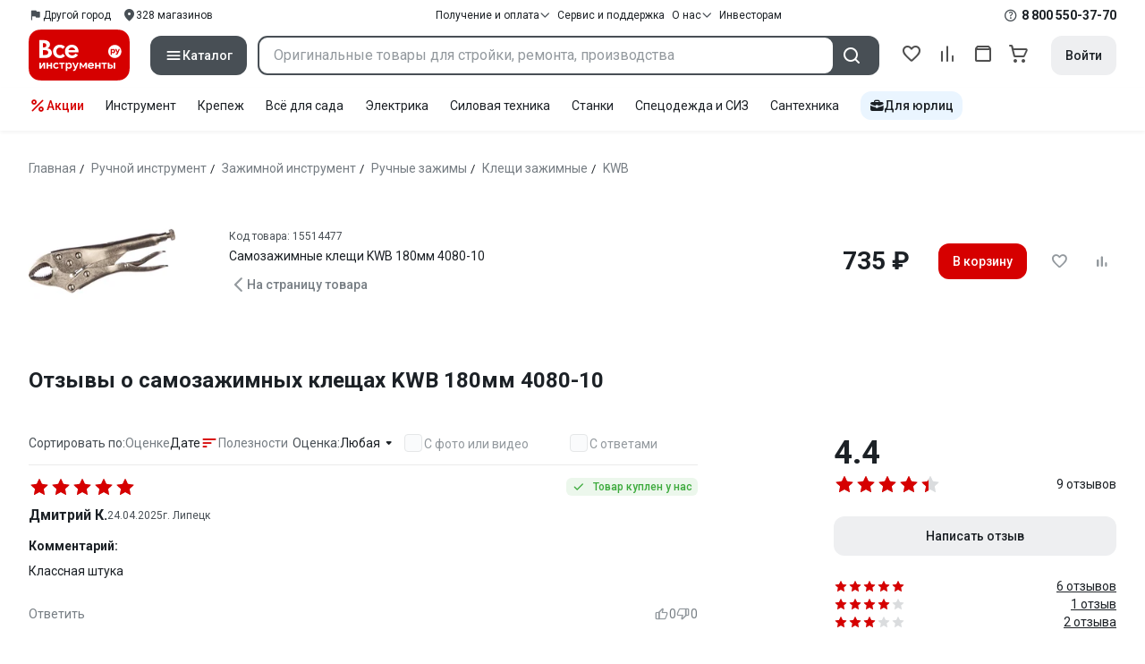

--- FILE ---
content_type: application/javascript
request_url: https://cdn.vseinstrumenti.ru/sv3/_product/0d6hJCBK.js
body_size: 44073
content:
import{U as Ze,a as fe,D as er,r as tr,_ as we,b6 as $i,K as ji,a4 as je,c as _e,T as Yr,Q as Qr,e as ne,f as K,g as be,x as ge,t as ie,V as B,u as J,l as Ar,k as Q,z as Y,v as ce,a5 as de,h as Ni,y as re,A as At,a6 as Ne,ab as Gi,b7 as Zr,d as ct,i as ei,X as St,s as rr,aB as ti,W as Yt,p as ri,aV as zi,aq as qi,b8 as Vi,b9 as Hi,F as Ge,aj as ii,a_ as Wi,a9 as oi,j as Ki,aQ as Xi,a7 as si,w as Ji,I as Yi}from"./AmvvqG9Z.js";import{bb as Qi,bc as Zi,bd as ai,be as ir,d as me,ar as ot,bf as ut,bg as Ir,bh as eo,bi as Pr,bj as to,bk as Tr,bl as ro,bm as io,bn as oo,bo as so,bp as ni,c as Ke,h as ao,i as Bt,u as ze,bq as Or,br as He,bs as no,bt as lo,bu as uo,bv as li,bw as co,bx as ui,aA as Qe,by as ci,bz as Rr,bA as Lr,bB as fo,a as et,bC as Ur,bD as di,bE as ho,bF as po,bG as Fr,bH as mo,bI as go,bJ as bo,bK as vo,bL as yo,ao as fi,bM as wo,bN as _o,f as Co,g as hi,bO as pi,bP as Mr,bQ as $r,bR as mi,bS as ko,bT as Do,bU as So,k as Le,j as or,bV as sr,Z as It,b as xt,as as Bo,m as st,bW as xo,P as Et,bX as gi,bY as Eo,bZ as Ao,b_ as Io,b$ as bi,$ as Po,c0 as To,y as Oo,e as vi,aB as Ro,ax as Lo,n as Uo,c1 as Fo,c2 as jr,c3 as Mo,c4 as $o,c5 as jo,w as No,x as Go,b1 as zo,c6 as qo,t as Vo,c7 as Ho}from"./7HSgP5d4.js";import{f as Wo}from"./ChjYXBSM.js";import{_ as Ko}from"./DM-6llNE.js";import{c as Nr,g as Ln}from"./BQeeyI6E.js";globalThis.$fetch||(globalThis.$fetch=Qi.create({baseURL:Zi()}));"global"in globalThis||(globalThis.global=globalThis);const Xo=ai(()=>{ir("skipHydrate",t=>{})}),Jo=ai(()=>{ir("JSONifiable",t=>JSON.parse(t))}),Yo=[["NuxtError",t=>ot(t)],["EmptyShallowRef",t=>Ze(t==="_"?void 0:t==="0n"?BigInt(0):Ir(t))],["EmptyRef",t=>fe(t==="_"?void 0:t==="0n"?BigInt(0):Ir(t))],["ShallowRef",t=>Ze(t)],["ShallowReactive",t=>er(t)],["Ref",t=>fe(t)],["Reactive",t=>tr(t)]],Qo=me({name:"nuxt:revive-payload:client",order:-30,async setup(t){let l,a;for(const[c,k]of Yo)ir(c,k);Object.assign(t.payload,([l,a]=ut(()=>t.runWithContext(eo)),l=await l,a(),l)),delete window.__NUXT__}});async function ar(t,l={}){const a=l.document||t.resolvedOptions.document;if(!a||!t.dirty)return;const c={shouldRender:!0,tags:[]};if(await t.hooks.callHook("dom:beforeRender",c),!!c.shouldRender)return t._domUpdatePromise||(t._domUpdatePromise=new Promise(async k=>{const h=new Map,F=new Promise(P=>{t.resolveTags().then(j=>{P(j.map(T=>{const U=h.get(T._d)||0,V={tag:T,id:(U?`${T._d}:${U}`:T._d)||Pr(T),shouldRender:!0};return T._d&&to(T._d)&&h.set(T._d,U+1),V}))})});let n=t._dom;if(!n){n={title:a.title,elMap:new Map().set("htmlAttrs",a.documentElement).set("bodyAttrs",a.body)};for(const P of["body","head"]){const j=a[P]?.children;for(const T of j){const U=T.tagName.toLowerCase();if(!Tr.has(U))continue;const V=ro({tag:U,props:{}},{innerHTML:T.innerHTML,...T.getAttributeNames().reduce((W,ee)=>(W[ee]=T.getAttribute(ee),W),{})||{}});if(V.key=T.getAttribute("data-hid")||void 0,V._d=io(V)||Pr(V),n.elMap.has(V._d)){let W=1,ee=V._d;for(;n.elMap.has(ee);)ee=`${V._d}:${W++}`;n.elMap.set(ee,T)}else n.elMap.set(V._d,T)}}}n.pendingSideEffects={...n.sideEffects},n.sideEffects={};function b(P,j,T){const U=`${P}:${j}`;n.sideEffects[U]=T,delete n.pendingSideEffects[U]}function w({id:P,$el:j,tag:T}){const U=T.tag.endsWith("Attrs");n.elMap.set(P,j),U||(T.textContent&&T.textContent!==j.textContent&&(j.textContent=T.textContent),T.innerHTML&&T.innerHTML!==j.innerHTML&&(j.innerHTML=T.innerHTML),b(P,"el",()=>{j?.remove(),n.elMap.delete(P)}));for(const V in T.props){if(!Object.prototype.hasOwnProperty.call(T.props,V))continue;const W=T.props[V];if(V.startsWith("on")&&typeof W=="function"){const m=j?.dataset;if(m&&m[`${V}fired`]){const f=V.slice(0,-5);W.call(j,new Event(f.substring(2)))}j.getAttribute(`data-${V}`)!==""&&((T.tag==="bodyAttrs"?a.defaultView:j).addEventListener(V.substring(2),W.bind(j)),j.setAttribute(`data-${V}`,""));continue}const ee=`attr:${V}`;if(V==="class"){if(!W)continue;for(const m of W)U&&b(P,`${ee}:${m}`,()=>j.classList.remove(m)),!j.classList.contains(m)&&j.classList.add(m)}else if(V==="style"){if(!W)continue;for(const[m,f]of W)b(P,`${ee}:${m}`,()=>{j.style.removeProperty(m)}),j.style.setProperty(m,f)}else W!==!1&&W!==null&&(j.getAttribute(V)!==W&&j.setAttribute(V,W===!0?"":String(W)),U&&b(P,ee,()=>j.removeAttribute(V)))}}const O=[],A={bodyClose:void 0,bodyOpen:void 0,head:void 0},$=await F;for(const P of $){const{tag:j,shouldRender:T,id:U}=P;if(T){if(j.tag==="title"){a.title=j.textContent,b("title","",()=>a.title=n.title);continue}P.$el=P.$el||n.elMap.get(U),P.$el?w(P):Tr.has(j.tag)&&O.push(P)}}for(const P of O){const j=P.tag.tagPosition||"head";P.$el=a.createElement(P.tag.tag),w(P),A[j]=A[j]||a.createDocumentFragment(),A[j].appendChild(P.$el)}for(const P of $)await t.hooks.callHook("dom:renderTag",P,a,b);A.head&&a.head.appendChild(A.head),A.bodyOpen&&a.body.insertBefore(A.bodyOpen,a.body.firstChild),A.bodyClose&&a.body.appendChild(A.bodyClose);for(const P in n.pendingSideEffects)n.pendingSideEffects[P]();t._dom=n,await t.hooks.callHook("dom:rendered",{renders:$}),k()}).finally(()=>{t._domUpdatePromise=void 0,t.dirty=!1})),t._domUpdatePromise}function Zo(t={}){const l=t.domOptions?.render||ar;t.document=t.document||(typeof window<"u"?document:void 0);const a=t.document?.head.querySelector('script[id="unhead:payload"]')?.innerHTML||!1;return oo({...t,plugins:[...t.plugins||[],{key:"client",hooks:{"entries:updated":l}}],init:[a?JSON.parse(a):!1,...t.init||[]]})}function es(t,l){let a=0;return()=>{const c=++a;l(()=>{a===c&&t()})}}function ts(t={}){const l=Zo({domOptions:{render:es(()=>ar(l),a=>setTimeout(a,0))},...t});return l.install=so(l),l}const rs={disableDefaults:!0},is=me({name:"nuxt:head",enforce:"pre",setup(t){const l=ts(rs);t.vueApp.use(l);{let a=!0;const c=async()=>{a=!1,await ar(l)};l.hooks.hook("dom:beforeRender",k=>{k.shouldRender=!a}),t.hooks.hook("page:start",()=>{a=!0}),t.hooks.hook("page:finish",()=>{t.isHydrating||c()}),t.hooks.hook("app:error",c),t.hooks.hook("app:suspense:resolve",c)}}}),Vt=[{name:"product",path:"/product",component:()=>we(()=>import("./ChjYXBSM.js").then(t=>t.p),[],import.meta.url)},{name:"reviews",path:"/reviews",component:()=>we(()=>import("./ChjYXBSM.js").then(t=>t.r),[],import.meta.url)},{name:"add-review",path:"/add-review",meta:Wo||{},component:()=>we(()=>import("./ChjYXBSM.js").then(t=>t.g),[],import.meta.url)},{name:"consumables",path:"/consumables",component:()=>we(()=>import("./ChjYXBSM.js").then(t=>t.h),[],import.meta.url)},{name:"discussions",path:"/discussions",component:()=>we(()=>import("./ChjYXBSM.js").then(t=>t.i),[],import.meta.url)},{name:"product-mobile",path:"/product-mobile",component:()=>we(()=>import("./ChjYXBSM.js").then(t=>t.j),[],import.meta.url)}],os=ni(async(t,l)=>{let a,c;if(!t.meta?.validate)return;const k=([a,c]=ut(()=>Promise.resolve(t.meta.validate(t))),a=await a,c(),a);if(k===!0)return;const h=ot({fatal:!0,statusCode:k&&k.statusCode||404,statusMessage:k&&k.statusMessage||`Page Not Found: ${t.fullPath}`,data:{path:t.fullPath}});return typeof window<"u"&&window.history.pushState({},"",l.fullPath),h}),ss=ni(()=>{const t=Ke();if(t.isHydrating&&t.payload.serverRendered)return;const{getCookieConfig:l}=ao(),a=Bt("pages_viewed",l("hour",{timeModifier:4}));a.value=(Number.isInteger(+a.value)?a.value:0)+1}),as=[os,ss],Qt={};function ns(t,l,a){const{pathname:c,search:k,hash:h}=l,F=t.indexOf("#");if(F>-1){const w=h.includes(t.slice(F))?t.slice(F).length:1;let O=h.slice(w);return O[0]!=="/"&&(O="/"+O),Lr(O,"")}const n=Lr(c,t),b=!a||fo(n,a)?n:a;return b+(b.includes("?")?"":k)+h}const ls=me({name:"nuxt:router",enforce:"pre",async setup(t){let l,a,c=ze().app.baseURL;Or&&!c.includes("#")&&(c+="#");const k=He.history?.(c)??(Or?no(c):lo(c)),h=He.routes?([l,a]=ut(()=>He.routes(Vt)),l=await l,a(),l??Vt):Vt;let F;const n=uo({...He,scrollBehavior:(U,V,W)=>{if(V===Rr){F=W;return}if(He.scrollBehavior){if(n.options.scrollBehavior=He.scrollBehavior,"scrollRestoration"in window.history){const ee=n.beforeEach(()=>{ee(),window.history.scrollRestoration="manual"})}return He.scrollBehavior(U,Rr,F||W)}},history:k,routes:h});"scrollRestoration"in window.history&&(window.history.scrollRestoration="auto"),t.vueApp.use(n);const b=Ze(n.currentRoute.value);n.afterEach((U,V)=>{b.value=V}),Object.defineProperty(t.vueApp.config.globalProperties,"previousRoute",{get:()=>b.value});const w=ns(c,window.location,t.payload.path),O=Ze(n.currentRoute.value),A=()=>{O.value=n.currentRoute.value};n.afterEach((U,V)=>{U.matched.at(-1)?.components?.default===V.matched.at(-1)?.components?.default&&A()});const $={sync:A};for(const U in O.value)Object.defineProperty($,U,{get:()=>O.value[U],enumerable:!0});t._route=er($),t._middleware||={global:[],named:{}};const P=li();n.afterEach(async(U,V,W)=>{delete t._processingMiddleware,!t.isHydrating&&P.value&&await t.runWithContext(co),W&&await t.callHook("page:loading:end")});try{[l,a]=ut(()=>n.isReady()),await l,a()}catch(U){[l,a]=ut(()=>t.runWithContext(()=>Qe(U))),await l,a()}const j=w!==n.currentRoute.value.fullPath?n.resolve(w):n.currentRoute.value;A();const T=t.payload.state._layout;return n.beforeEach(async(U,V)=>{await t.callHook("page:loading:start"),U.meta=tr(U.meta),t.isHydrating&&T&&!$i(U.meta.layout)&&(U.meta.layout=T),t._processingMiddleware=!0;{const W=new Set([...as,...t._middleware.global]);for(const ee of U.matched){const m=ee.meta.middleware;if(m)for(const f of ui(m))W.add(f)}for(const ee of W){const m=typeof ee=="string"?t._middleware.named[ee]||await Qt[ee]?.().then(f=>f.default||f):ee;if(!m)throw new Error(`Unknown route middleware: '${ee}'.`);try{const f=await t.runWithContext(()=>m(U,V));if(!t.payload.serverRendered&&t.isHydrating&&(f===!1||f instanceof Error)){const R=f||ot({statusCode:404,statusMessage:`Page Not Found: ${w}`});return await t.runWithContext(()=>Qe(R)),!1}if(f===!0)continue;if(f===!1)return f;if(f)return ci(f)&&f.fatal&&await t.runWithContext(()=>Qe(f)),f}catch(f){const R=ot(f);return R.fatal&&await t.runWithContext(()=>Qe(R)),R}}}}),n.onError(async()=>{delete t._processingMiddleware,await t.callHook("page:loading:end")}),n.afterEach(U=>{if(U.matched.length===0)return t.runWithContext(()=>Qe(ot({statusCode:404,fatal:!1,statusMessage:`Page not found: ${U.fullPath}`,data:{path:U.fullPath}})))}),t.hooks.hookOnce("app:created",async()=>{try{"name"in j&&(j.name=void 0),await n.replace({...j,force:!0}),n.options.scrollBehavior=He.scrollBehavior}catch(U){await t.runWithContext(()=>Qe(U))}}),{provide:{router:n}}}}),us=me({name:"nuxt:payload",setup(t){const l=new Set;et().beforeResolve(async(a,c)=>{if(a.path===c.path)return;const k=await Ur(a.path);if(k){for(const h of l)delete t.static.data[h];for(const h in k.data)h in t.static.data||l.add(h),t.static.data[h]=k.data[h]}}),di(()=>{t.hooks.hook("link:prefetch",async a=>{const{hostname:c}=new URL(a,window.location.href);c===window.location.hostname&&await Ur(a).catch(()=>{console.warn("[nuxt] Error preloading payload for",a)})})})}}),cs=me(()=>{const t=et();di(()=>{t.beforeResolve(async()=>{await new Promise(l=>{setTimeout(l,100),requestAnimationFrame(()=>{setTimeout(l,0)})})})})}),ds=me({name:"nuxt:chunk-reload",setup(t){const l=et(),a=ze(),c=new Set;l.beforeEach(()=>{c.clear()}),t.hook("app:chunkError",({error:h})=>{c.add(h)});function k(h){const F=ho(a.app.baseURL,h.fullPath);po({path:F,persistState:!0})}t.hook("app:manifest:update",()=>{l.beforeResolve(k)}),l.onError((h,F)=>{c.has(h)&&k(F)})}}),fs=me({name:"pinia",setup(t){const l=mo();return t.vueApp.use(l),Fr(l),t.payload&&t.payload.pinia&&(l.state.value=t.payload.pinia),{provide:{pinia:l}}},hooks:{"app:rendered"(){const t=Ke();t.payload.pinia=ji(t.$pinia).state.value,Fr(void 0)}}}),hs=me({name:"nuxt:global-components"}),We={clean:je(()=>we(()=>import("./7HSgP5d4.js").then(t=>t.ca),[],import.meta.url).then(t=>t.default||t)),default:je(()=>we(()=>import("./7HSgP5d4.js").then(t=>t.cb),[],import.meta.url).then(t=>t.default||t)),"default-bot":je(()=>we(()=>import("./7HSgP5d4.js").then(t=>t.cc),[],import.meta.url).then(t=>t.default||t)),mobile:je(()=>we(()=>import("./7HSgP5d4.js").then(t=>t.cd),[],import.meta.url).then(t=>t.default||t)),"mobile-bot":je(()=>we(()=>import("./7HSgP5d4.js").then(t=>t.ce),[],import.meta.url).then(t=>t.default||t))},ps=me({name:"nuxt:prefetch",setup(t){const l=et();t.hooks.hook("app:mounted",()=>{l.beforeEach(async a=>{const c=a?.meta?.layout;c&&typeof We[c]=="function"&&await We[c]()})}),t.hooks.hook("link:prefetch",a=>{if(go(a))return;const c=l.resolve(a);if(!c)return;const k=c.meta.layout;let h=ui(c.meta.middleware);h=h.filter(F=>typeof F=="string");for(const F of h)typeof Qt[F]=="function"&&Qt[F]();typeof k=="string"&&k in We&&bo(We[k])})}}),ms=me({async setup(){const t=ze().public.yandexMaps;vo(t),t.initializeOn==="onPluginInit"&&yo().catch(console.error)}}),gs=me(()=>{const l=(ze().app?.cdnURL||"").replace(/\/$/,"");fi({link:[{rel:"preload",as:"font",href:l+"/sv3/_product/vi-sans-fonts/ViSansBold.woff2",type:"font/woff2",crossorigin:"anonymous"},{rel:"preload",as:"font",href:l+"/sv3/_product/vi-sans-fonts/ViSansLight.woff2",type:"font/woff2",crossorigin:"anonymous"},{rel:"preload",as:"font",href:l+"/sv3/_product/vi-sans-fonts/ViSansMedium.woff2",type:"font/woff2",crossorigin:"anonymous"},{rel:"preload",as:"font",href:l+"/sv3/_product/vi-sans-fonts/ViSansNormal.woff2",type:"font/woff2",crossorigin:"anonymous"}]})}),bs=new RegExp(/Googlebot\/|Googlebot-Mobile|Googlebot-Image|Googlebot-News|Googlebot-Video|AdsBot-Google([^-]|$)|AdsBot-Google-Mobile|Feedfetcher-Google|Mediapartners-Google|Mediapartners \(Googlebot\)|APIs-Google|Google-InspectionTool|Storebot-Google|GoogleOther|bingbot|Slurp|[wW]get|LinkedInBot|Python-urllib|python-requests|aiohttp|httpx|libwww-perl|httpunit|Nutch|Go-http-client|phpcrawl|msnbot|jyxobot|FAST-WebCrawler|FAST Enterprise Crawler|BIGLOTRON|Teoma|convera|seekbot|Gigabot|Gigablast|exabot|ia_archiver|GingerCrawler|webmon |HTTrack|grub\.org|UsineNouvelleCrawler|antibot|netresearchserver|speedy|fluffy|findlink|msrbot|panscient|yacybot|AISearchBot|ips-agent|tagoobot|MJ12bot|woriobot|yanga|buzzbot|mlbot|yandex\.com\/bots|purebot|Linguee Bot|CyberPatrol|voilabot|Baiduspider|citeseerxbot|spbot|twengabot|postrank|Turnitin|scribdbot|page2rss|sitebot|linkdex|Adidxbot|ezooms|dotbot|Mail\.RU_Bot|discobot|heritrix|findthatfile|europarchive\.org|NerdByNature\.Bot|(sistrix|SISTRIX) [cC]rawler|Ahrefs(Bot|SiteAudit)|fuelbot|CrunchBot|IndeedBot|mappydata|woobot|ZoominfoBot|PrivacyAwareBot|Multiviewbot|SWIMGBot|Grobbot|eright|Apercite|semanticbot|Aboundex|domaincrawler|wbsearchbot|summify|CCBot|edisterbot|SeznamBot|ec2linkfinder|gslfbot|aiHitBot|intelium_bot|facebookexternalhit|Yeti|RetrevoPageAnalyzer|lb-spider|Sogou|lssbot|careerbot|wotbox|wocbot|ichiro|DuckDuckBot|lssrocketcrawler|drupact|webcompanycrawler|acoonbot|openindexspider|gnam gnam spider|web-archive-net\.com\.bot|backlinkcrawler|coccoc|integromedb|content crawler spider|toplistbot|it2media-domain-crawler|ip-web-crawler\.com|siteexplorer\.info|elisabot|proximic|changedetection|arabot|WeSEE:Search|niki-bot|CrystalSemanticsBot|rogerbot|360Spider|psbot|InterfaxScanBot|CC Metadata Scaper|g00g1e\.net|GrapeshotCrawler|urlappendbot|brainobot|fr-crawler|binlar|SimpleCrawler|Twitterbot|cXensebot|smtbot|bnf\.fr_bot|A6-Indexer|ADmantX|Facebot|OrangeBot\/|memorybot|AdvBot|MegaIndex|SemanticScholarBot|ltx71|nerdybot|xovibot|BUbiNG|Qwantify|archive\.org_bot|Applebot|TweetmemeBot|crawler4j|findxbot|S[eE][mM]rushBot|yoozBot|lipperhey|Y!J|Domain Re-Animator Bot|AddThis|Screaming Frog SEO Spider|MetaURI|Scrapy|Livelap[bB]ot|OpenHoseBot|CapsuleChecker|collection@infegy\.com|IstellaBot|DeuSu\/|betaBot|Cliqzbot\/|MojeekBot\/|netEstate NE Crawler|SafeSearch microdata crawler|Gluten Free Crawler\/|Sonic|Sysomos|Trove|deadlinkchecker|Slack-ImgProxy|Embedly|RankActiveLinkBot|iskanie|SafeDNSBot|SkypeUriPreview|Veoozbot|Slackbot|redditbot|datagnionbot|Google-Adwords-Instant|adbeat_bot|WhatsApp|contxbot|pinterest\.com\/bot|electricmonk|GarlikCrawler|BingPreview\/|vebidoobot|FemtosearchBot|Yahoo Link Preview|MetaJobBot|DomainStatsBot|mindUpBot|Daum\/|Jugendschutzprogramm-Crawler|Xenu Link Sleuth|Pcore-HTTP|moatbot|KosmioBot|[pP]ingdom|AppInsights|PhantomJS|Gowikibot|PiplBot|Discordbot|TelegramBot|Jetslide|newsharecounts|James BOT|Bark[rR]owler|TinEye|SocialRankIOBot|trendictionbot|Ocarinabot|epicbot|Primalbot|DuckDuckGo-Favicons-Bot|GnowitNewsbot|Leikibot|LinkArchiver|YaK\/|PaperLiBot|Digg Deeper|dcrawl|Snacktory|AndersPinkBot|Fyrebot|EveryoneSocialBot|Mediatoolkitbot|Luminator-robots|ExtLinksBot|SurveyBot|NING\/|okhttp|Nuzzel|omgili|PocketParser|YisouSpider|um-LN|ToutiaoSpider|MuckRack|Jamie's Spider|AHC\/|NetcraftSurveyAgent|Laserlikebot|^Apache-HttpClient|AppEngine-Google|Jetty|Upflow|Thinklab|Traackr\.com|Twurly|Mastodon|http_get|DnyzBot|botify|007ac9 Crawler|BehloolBot|BrandVerity|check_http|BDCbot|ZumBot|EZID|ICC-Crawler|ArchiveBot|^LCC |filterdb\.iss\.net\/crawler|BLP_bbot|BomboraBot|Buck\/|Companybook-Crawler|Genieo|magpie-crawler|MeltwaterNews|Moreover|newspaper\/|ScoutJet|(^| )sentry\/|StorygizeBot|UptimeRobot|OutclicksBot|seoscanners|Hatena|Google Web Preview|MauiBot|AlphaBot|SBL-BOT|IAS crawler|adscanner|Netvibes|acapbot|Baidu-YunGuanCe|bitlybot|blogmuraBot|Bot\.AraTurka\.com|bot-pge\.chlooe\.com|BoxcarBot|BTWebClient|ContextAd Bot|Digincore bot|Disqus|Feedly|Fetch\/|Fever|Flamingo_SearchEngine|FlipboardProxy|g2reader-bot|G2 Web Services|imrbot|K7MLWCBot|Kemvibot|Landau-Media-Spider|linkapediabot|vkShare|Siteimprove\.com|BLEXBot\/|DareBoost|ZuperlistBot\/|Miniflux\/|Feedspot|Diffbot\/|SEOkicks|tracemyfile|Nimbostratus-Bot|zgrab|PR-CY\.RU|AdsTxtCrawler|Datafeedwatch|Zabbix|TangibleeBot|google-xrawler|axios|Amazon CloudFront|Pulsepoint|CloudFlare-AlwaysOnline|Cloudflare-Healthchecks|Cloudflare-Traffic-Manager|CloudFlare-Prefetch|Cloudflare-SSLDetector|https:\/\/developers\.cloudflare\.com\/security-center\/|Google-Structured-Data-Testing-Tool|WordupInfoSearch|WebDataStats|HttpUrlConnection|ZoomBot|VelenPublicWebCrawler|MoodleBot|jpg-newsbot|outbrain|W3C_Validator|Validator\.nu|W3C-checklink|W3C-mobileOK|W3C_I18n-Checker|FeedValidator|W3C_CSS_Validator|W3C_Unicorn|Google-PhysicalWeb|Blackboard|ICBot\/|BazQux|Twingly|Rivva|Experibot|awesomecrawler|Dataprovider\.com|GroupHigh\/|theoldreader\.com|AnyEvent|Uptimebot\.org|Nmap Scripting Engine|2ip\.ru|Clickagy|Caliperbot|MBCrawler|online-webceo-bot|B2B Bot|AddSearchBot|Google Favicon|HubSpot|Chrome-Lighthouse|HeadlessChrome|CheckMarkNetwork\/|www\.uptime\.com|Streamline3Bot\/|serpstatbot\/|MixnodeCache\/|^curl|SimpleScraper|RSSingBot|Jooblebot|fedoraplanet|Friendica|NextCloud|Tiny Tiny RSS|RegionStuttgartBot|Bytespider|Datanyze|Google-Site-Verification|TrendsmapResolver|tweetedtimes|NTENTbot|Gwene|SimplePie|SearchAtlas|Superfeedr|feedbot|UT-Dorkbot|Amazonbot|SerendeputyBot|Eyeotabot|officestorebot|Neticle Crawler|SurdotlyBot|LinkisBot|AwarioSmartBot|AwarioRssBot|RyteBot|FreeWebMonitoring SiteChecker|AspiegelBot|NAVER Blog Rssbot|zenback bot|SentiBot|Domains Project\/|Pandalytics|VKRobot|bidswitchbot|tigerbot|NIXStatsbot|Atom Feed Robot|[Cc]urebot|PagePeeker\/|Vigil\/|rssbot\/|startmebot\/|JobboerseBot|seewithkids|NINJA bot|Cutbot|BublupBot|BrandONbot|RidderBot|Taboolabot|Dubbotbot|FindITAnswersbot|infoobot|Refindbot|BlogTraffic\/\d\.\d+ Feed-Fetcher|SeobilityBot|Cincraw|Dragonbot|VoluumDSP-content-bot|FreshRSS|BitBot|^PHP-Curl-Class|Google-Certificates-Bridge|centurybot|Viber|e\.ventures Investment Crawler|evc-batch|PetalBot|virustotal|(^| )PTST\/|minicrawler|Cookiebot|trovitBot|seostar\.co|IonCrawl|Uptime-Kuma|Seekport|FreshpingBot|Feedbin|CriteoBot|Snap URL Preview Service|Better Uptime Bot|RuxitSynthetic|Google-Read-Aloud|Valve\/Steam|OdklBot\/|GPTBot|ChatGPT-User|OAI-SearchBot|YandexRenderResourcesBot\/|LightspeedSystemsCrawler|ev-crawler\/|BitSightBot\/|woorankreview\/|Google-Safety|AwarioBot|DataForSeoBot|Linespider|WellKnownBot|A Patent Crawler|StractBot|search\.marginalia\.nu|YouBot|Nicecrawler|Neevabot|BrightEdge Crawler|SiteCheckerBotCrawler|TombaPublicWebCrawler|CrawlyProjectCrawler|KomodiaBot|KStandBot|CISPA Webcrawler|MTRobot|hyscore\.io|AlexandriaOrgBot|2ip bot|Yellowbrandprotectionbot|SEOlizer|vuhuvBot|INETDEX-BOT|Synapse|t3versionsBot|deepnoc|Cocolyzebot|hypestat|ReverseEngineeringBot|sempi\.tech|Iframely|MetaInspector|node-fetch|l9explore|python-opengraph|OpenGraphCheck|developers\.google\.com\/\+\/web\/snippet|SenutoBot|MaCoCu|NewsBlur|inoreader|NetSystemsResearch|PageThing|WordPress\/|PhxBot|ImagesiftBot|Expanse|InternetMeasurement|^BW\/|GeedoBot|Audisto Crawler|PerplexityBot\/|[cC]laude[bB]ot|Monsidobot|GroupMeBot|Vercelbot|vercel-screenshot|facebookcatalog\/|meta-externalads\/|meta-externalagent\/|meta-externalfetcher\/|AcademicBotRTU|KeybaseBot|Lemmy|CookieHubScan|Hydrozen\.io|HTTP Banner Detection|SummalyBot|MicrosoftPreview\/|GeedoProductSearch|TikTokSpider|OnCrawl\/|sindresorhus\/got|CensysInspect\/|SBIntuitionsBot\/|sitebulb|YextBot\/|DatadogSynthetics|Google-Ads-Conversions/),vs=/(android|bb\d+|meego).+mobile|avantgo|bada\/|blackberry|blazer|compal|elaine|FBAN|FBAV|fennec|hiptop|iemobile|ip(hone|od)|Instagram|iris|kindle|lge |maemo|midp|mmp|mobile.+firefox|netfront|opera m(ob|in)i|palm( os)?|phone|p(ixi|re)\/|plucker|pocket|psp|series(4|6)0|symbian|treo|up\.(browser|link)|vodafone|wap|windows ce|xda|xiino/i,ys=/1207|6310|6590|3gso|4thp|50[1-6]i|770s|802s|a wa|abac|ac(er|oo|s\-)|ai(ko|rn)|al(av|ca|co)|amoi|an(ex|ny|yw)|aptu|ar(ch|go)|as(te|us)|attw|au(di|\-m|r |s )|avan|be(ck|ll|nq)|bi(lb|rd)|bl(ac|az)|br(e|v)w|bumb|bw\-(n|u)|c55\/|capi|ccwa|cdm\-|cell|chtm|cldc|cmd\-|co(mp|nd)|craw|da(it|ll|ng)|dbte|dc\-s|devi|dica|dmob|do(c|p)o|ds(12|\-d)|el(49|ai)|em(l2|ul)|er(ic|k0)|esl8|ez([4-7]0|os|wa|ze)|fetc|fly(\-|_)|g1 u|g560|gene|gf\-5|g\-mo|go(\.w|od)|gr(ad|un)|haie|hcit|hd\-(m|p|t)|hei\-|hi(pt|ta)|hp( i|ip)|hs\-c|ht(c(\-| |_|a|g|p|s|t)|tp)|hu(aw|tc)|i\-(20|go|ma)|i230|iac( |\-|\/)|ibro|idea|ig01|ikom|im1k|inno|ipaq|iris|ja(t|v)a|jbro|jemu|jigs|kddi|keji|kgt( |\/)|klon|kpt |kwc\-|kyo(c|k)|le(no|xi)|lg( g|\/(k|l|u)|50|54|\-[a-w])|libw|lynx|m1\-w|m3ga|m50\/|ma(te|ui|xo)|mc(01|21|ca)|m\-cr|me(rc|ri)|mi(o8|oa|ts)|mmef|mo(01|02|bi|de|do|t(\-| |o|v)|zz)|mt(50|p1|v )|mwbp|mywa|n10[0-2]|n20[2-3]|n30(0|2)|n50(0|2|5)|n7(0(0|1)|10)|ne((c|m)\-|on|tf|wf|wg|wt)|nok(6|i)|nzph|o2im|op(ti|wv)|oran|owg1|p800|pan(a|d|t)|pdxg|pg(13|\-([1-8]|c))|phil|pire|pl(ay|uc)|pn\-2|po(ck|rt|se)|prox|psio|pt\-g|qa\-a|qc(07|12|21|32|60|\-[2-7]|i\-)|qtek|r380|r600|raks|rim9|ro(ve|zo)|s55\/|sa(ge|ma|mm|ms|ny|va)|sc(01|h\-|oo|p\-)|sdk\/|se(c(\-|0|1)|47|mc|nd|ri)|sgh\-|shar|sie(\-|m)|sk\-0|sl(45|id)|sm(al|ar|b3|it|t5)|so(ft|ny)|sp(01|h\-|v\-|v )|sy(01|mb)|t2(18|50)|t6(00|10|18)|ta(gt|lk)|tcl\-|tdg\-|tel(i|m)|tim\-|t\-mo|to(pl|sh)|ts(70|m\-|m3|m5)|tx\-9|up(\.b|g1|si)|utst|v400|v750|veri|vi(rg|te)|vk(40|5[0-3]|\-v)|vm40|voda|vulc|vx(52|53|60|61|70|80|81|83|85|98)|w3c(\-| )|webc|whit|wi(g |nc|nw)|wmlb|wonu|x700|yas\-|your|zeto|zte\-/i,ws=/(android|bb\d+|meego).+mobile|avantgo|bada\/|blackberry|blazer|compal|elaine|FBAN|FBAV|fennec|hiptop|iemobile|ip(hone|od)|Instagram|iris|kindle|lge |maemo|midp|mmp|mobile.+firefox|netfront|opera m(ob|in)i|palm( os)?|phone|p(ixi|re)\/|plucker|pocket|psp|series(4|6)0|symbian|treo|up\.(browser|link)|vodafone|wap|windows ce|xda|xiino|android|ipad|playbook|silk/i,_s=/1207|6310|6590|3gso|4thp|50[1-6]i|770s|802s|a wa|abac|ac(er|oo|s\-)|ai(ko|rn)|al(av|ca|co)|amoi|an(ex|ny|yw)|aptu|ar(ch|go)|as(te|us)|attw|au(di|\-m|r |s )|avan|be(ck|ll|nq)|bi(lb|rd)|bl(ac|az)|br(e|v)w|bumb|bw\-(n|u)|c55\/|capi|ccwa|cdm\-|cell|chtm|cldc|cmd\-|co(mp|nd)|craw|da(it|ll|ng)|dbte|dc\-s|devi|dica|dmob|do(c|p)o|ds(12|\-d)|el(49|ai)|em(l2|ul)|er(ic|k0)|esl8|ez([4-7]0|os|wa|ze)|fetc|fly(\-|_)|g1 u|g560|gene|gf\-5|g\-mo|go(\.w|od)|gr(ad|un)|haie|hcit|hd\-(m|p|t)|hei\-|hi(pt|ta)|hp( i|ip)|hs\-c|ht(c(\-| |_|a|g|p|s|t)|tp)|hu(aw|tc)|i\-(20|go|ma)|i230|iac( |\-|\/)|ibro|idea|ig01|ikom|im1k|inno|ipaq|iris|ja(t|v)a|jbro|jemu|jigs|kddi|keji|kgt( |\/)|klon|kpt |kwc\-|kyo(c|k)|le(no|xi)|lg( g|\/(k|l|u)|50|54|\-[a-w])|libw|lynx|m1\-w|m3ga|m50\/|ma(te|ui|xo)|mc(01|21|ca)|m\-cr|me(rc|ri)|mi(o8|oa|ts)|mmef|mo(01|02|bi|de|do|t(\-| |o|v)|zz)|mt(50|p1|v )|mwbp|mywa|n10[0-2]|n20[2-3]|n30(0|2)|n50(0|2|5)|n7(0(0|1)|10)|ne((c|m)\-|on|tf|wf|wg|wt)|nok(6|i)|nzph|o2im|op(ti|wv)|oran|owg1|p800|pan(a|d|t)|pdxg|pg(13|\-([1-8]|c))|phil|pire|pl(ay|uc)|pn\-2|po(ck|rt|se)|prox|psio|pt\-g|qa\-a|qc(07|12|21|32|60|\-[2-7]|i\-)|qtek|r380|r600|raks|rim9|ro(ve|zo)|s55\/|sa(ge|ma|mm|ms|ny|va)|sc(01|h\-|oo|p\-)|sdk\/|se(c(\-|0|1)|47|mc|nd|ri)|sgh\-|shar|sie(\-|m)|sk\-0|sl(45|id)|sm(al|ar|b3|it|t5)|so(ft|ny)|sp(01|h\-|v\-|v )|sy(01|mb)|t2(18|50)|t6(00|10|18)|ta(gt|lk)|tcl\-|tdg\-|tel(i|m)|tim\-|t\-mo|to(pl|sh)|ts(70|m\-|m3|m5)|tx\-9|up(\.b|g1|si)|utst|v400|v750|veri|vi(rg|te)|vk(40|5[0-3]|\-v)|vm40|voda|vulc|vx(52|53|60|61|70|80|81|83|85|98)|w3c(\-| )|webc|whit|wi(g |nc|nw)|wmlb|wonu|x700|yas\-|your|zeto|zte\-/i;function Cs(t){return vs.test(t)||ys.test(t.slice(0,4))}function ks(t){return ws.test(t)||_s.test(t.slice(0,4))}function Ds(t){return/iPad|iPhone|iPod/.test(t)}function yi(t){return/android/i.test(t)}function Ss(t){return/Windows/.test(t)}function Bs(t){return/Mac OS X/.test(t)}function xs(t){return/Linux/i.test(t)&&!yi(t)}const Es=[{name:"Samsung",regex:/SamsungBrowser/i},{name:"Edge",regex:/edg(?:[ea]|ios)?\//i},{name:"Firefox",regex:/firefox|iceweasel|fxios/i},{name:"Chrome",regex:/chrome|crios|crmo/i},{name:"Safari",regex:/safari|applewebkit/i}];function As(t){for(const l of Es)if(l.regex.test(t))return l.name;return""}function Is(t,l={}){let a=!1,c=!1,k=!1,h=!1;if(t==="Amazon CloudFront")l["cloudfront-is-mobile-viewer"]==="true"&&(a=!0,c=!0),l["cloudfront-is-tablet-viewer"]==="true"&&(a=!1,c=!0),l["cloudfront-is-desktop-viewer"]==="true"&&(a=!1,c=!1),l["cloudfront-is-ios-viewer"]==="true"&&(k=!0),l["cloudfront-is-android-viewer"]==="true"&&(h=!0);else if(l&&l["cf-device-type"])switch(l["cf-device-type"]){case"mobile":a=!0,c=!0;break;case"tablet":a=!1,c=!0;break;case"desktop":a=!1,c=!1;break}else a=Cs(t),c=ks(t),k=Ds(t),h=yi(t);const F=Ss(t),n=Bs(t),b=xs(t),w=As(t),O=w==="Safari",A=w==="Firefox",$=w==="Edge",P=w==="Chrome",j=w==="Samsung",T=bs.test(t);return{userAgent:t,isMobile:a,isMobileOrTablet:c,isTablet:!a&&c,isDesktop:!c,isIos:k,isAndroid:h,isWindows:F,isLinux:b,isMacOS:n,isApple:n||k,isDesktopOrTablet:!a,isSafari:O,isFirefox:A,isEdge:$,isChrome:P,isSamsung:j,isCrawler:T}}const Ps=me(()=>{const l=ze().public.device.defaultUserAgent;let a;{const c=navigator.userAgent||l;a=tr(Is(c))}return{provide:{device:a}}}),Ts=me(()=>{const a=(ze().app?.cdnURL||"").replace(/\/$/,"")+"/sv3/_product/vi-icons-font/df324fb27aefdb1f8d46f5b77b2a4bb1.woff2";fi({link:[{rel:"preload",as:"font",href:a,type:"font/woff2",crossorigin:"anonymous"}]})}),Os=me(t=>{const l=Ze({component:"div",props:{},listeners:{},componentProps:{},componentListeners:{}});t.vueApp.provide(wo,l)}),Rs=me(t=>{const l=Ze([]);t.vueApp.provide(_o,l)}),Ls=me(t=>{const l=Co(),a=hi(),c=pi(),h=t.$config.public.browserBaseURL,F=new Headers;return c.cookie&&F.set("cookie",c.cookie),{provide:{customFetch:$fetch.create({baseURL:h,headers:F,credentials:"include",onRequest({options:b}){const w=new Headers(b.headers);a.activeRegion?.localityId&&w.set("x-locality-id",a.activeRegion.localityId),l.accessToken&&w.set("token",l.accessToken),b.forceParentLocality&&a.activeRegion?.parentLocalityId&&w.set("x-locality-id",a.activeRegion.parentLocalityId),b.headers=w},async onResponseError({response:b,options:w}){if(b.status===401&&w.retry===void 0){const{data:O}=await $fetch("/api/v1/auth/refresh-auth",{baseURL:h,method:"post",credentials:"include",headers:F});l.handleAuthRefresh(O),w.retryStatusCodes=[401],w.retryDelay=0,w.retry=1}}})}}}),Us=me(t=>{let l=t.$device.isDesktop,a=t.$device.isMobileOrTablet;if(t.ssrContext){const c=pi();c["x-mobile-version"]&&(l=c["x-mobile-version"]==="0",a=c["x-mobile-version"]==="1")}t.$device.isDesktop=l,t.$device.isMobile=a}),at=Object.freeze(Object.assign(()=>{},{__mock__:!0})),Fs=at,Ye=at,Ht=at,$e=at,Wt=at,Kt=at;function Ms(t){return(ze().public.scripts||{})[t]}function $s(t,l,a){const c=Ms(t),k=Object.assign(a||{},typeof c=="object"?c:{}),h=l(k,{scriptInput:k.scriptInput});let F=h.scriptInput;const n=k.scriptInput?.src,b=h.scriptInput?.src;if(n&&b&&typeof b=="string"&&typeof n=="string"){const $=Mr(b),P=Mr(n),j=$r($.search||""),T=$r(P.search||""),U={...j,...T},V=P.href?.split("?")[0]||n;F={...h.scriptInput||{},src:mi(V,U)}}const w=ko(F,k.scriptInput,{key:t}),O=Object.assign(k?.scriptOptions||{},h.scriptOptions||{}),A=O.beforeInit;return O.beforeInit=()=>{A?.(),h.clientInit?.()},Do(w,O)}Fs({id:Ye(),l:$e(Ye()),auth:$e(Ye()),preview:$e(Ye()),cookiesWin:$e(Kt([Ht(),Wt("x")])),debug:$e(Kt([Ht(),Wt("x")])),npa:$e(Kt([Ht(),Wt("1")])),dataLayer:$e(Ye()),envName:$e(Ye()),authReferrerPolicy:$e(Ye())});function js(t){return $s(t?.key||"googleTagManager",l=>{const a=l?.l??l?.dataLayer??"dataLayer";return{scriptInput:{src:mi("https://www.googletagmanager.com/gtm.js",{id:l.id,l:l.l,gtm_auth:l.auth,gtm_preview:l.preview,gtm_cookies_win:l.cookiesWin?"x":void 0,gtm_debug:l.debug?"x":void 0,gtm_npa:l.npa?"1":void 0,gtm_data_layer:l.dataLayer,gtm_env:l.envName,gtm_auth_referrer_policy:l.authReferrerPolicy})},schema:void 0,scriptOptions:{use:()=>({dataLayer:window[a],google_tag_manager:window.google_tag_manager})},clientInit:()=>{window[a]=window[a]||[];function c(){window[a].push(arguments)}window.gtag=c,t?.onBeforeGtmStart?.(c),window[a].push({"gtm.start":new Date().getTime(),event:"gtm.js"})}}},t)}const Ns=me(t=>{const l=fe(!1);let a=[],c=null;window.dataLayer=window.dataLayer||[],window.dataLayer=new Proxy(window.dataLayer,{set:(n,b,w)=>(w.event==="gtm.load"&&setTimeout(()=>{l.value=!0,h()}),Reflect.set(n,b,w))});const k=async()=>{c||(c=await So(t,()=>js({id:"GTM-MQX6JL"})))},h=()=>{for(;a.length>0;)F(a.shift())},F=(n,b=!1)=>{!n&&typeof n!="object"||(l.value?c?.proxy.dataLayer.push(n):b?window.dataLayer.push(n):a.push(n))};return{provide:{gtm:{loadGtmModule:k,trackEvent:F,isGtmInitialized:l}}}}),Gs="csHUV2",zs="QI86RZ",qs={"snack-bar":"dAFQXg","-info":"t-rViZ","-success":"AJGf0A","-error":"En3cC0",content:Gs,"-column":"NCDngy",icon:zs},Vs={"data-qa":"snackbar-content-text"},Hs=24,Ws={__name:"UiSnackbar",props:{type:{type:String,default:"default",validator:t=>["default","success","info","error"].includes(t)},title:{type:String,default:null},text:{type:String,default:null},useDefaultIcon:{type:Boolean,default:!1},dense:{type:Boolean,default:!1},icon:{type:[String,Object],default:null},iconSize:{type:[String,Number],default:24},buttonSettings:{type:Object,default:null},width:{type:String,default:"100%"},maxWidth:{type:String,default:null},position:{type:String,default:"bottom-right",validator:t=>["top-left","top-right","bottom-left","bottom-right"].includes(t)},verticalOffset:{type:String,default:"16px"},horizontalOffset:{type:String,default:"16px"},contentDirection:{type:String,default:"row",validator:t=>["row","column"].includes(t)},justifyContent:{type:String,default:"space-between"},hideTimeout:{type:Number,default:4}},emits:["close","button-click"],setup(t,{emit:l}){const a={default:"check-circle",success:"check-circle",info:"info",error:"exclamation-mark-circle"},c=l,k=t,h=fe(null),F=fe(null),n=_e(()=>{const U={...k.buttonSettings};return delete U.text,delete U.color,U}),b=(U,V)=>{(document&&document.body).appendChild(U)},w=U=>U!==null&&typeof U=="object",O=U=>{U.remove()},A=()=>{clearTimeout(h.value),c("close")},$=()=>{c("button-click"),A()},P=_e(()=>{const U=["bottom-left","bottom-right"].includes(k.position),V=["bottom-right","top-right"].includes(k.position);return{"--justify-content":k.justifyContent,top:U?null:k.verticalOffset||0,bottom:U?k.verticalOffset||0:null,left:V?null:k.horizontalOffset||0,right:V?k.horizontalOffset||0:null,width:k.width,maxWidth:k.maxWidth||`calc(100% - ${2*parseInt(k.horizontalOffset,10)}px)`}}),j=_e(()=>w(k.buttonSettings)),T=_e(()=>({icon:k.icon||(k.useDefaultIcon?a[k.type]:null),size:k.icon?k.iconSize:Hs}));return Yr(()=>{typeof window<"u"&&b(F.value),h.value=setTimeout(A,k.hideTimeout*1e3)}),Qr(()=>{typeof window<"u"&&O(F.value)}),(U,V)=>{const W=or;return K(),ne("div",{ref_key:"el",ref:F,class:J([U.$style["snack-bar"],U.$style[`-${t.type}`]]),style:Gi(B(P)),"data-qa":"snack-bar"},[B(T).icon?(K(),be(W,{key:0,icon:B(T).icon,size:B(T).size,class:J(U.$style.icon),"data-qa":"snackbar-icon"},null,8,["icon","size","class"])):ge("",!0),ie("div",{class:J([U.$style.content,U.$style[`-${t.contentDirection}`]]),"data-qa":"snackbar-content"},[ie("div",Vs,[Ar(U.$slots,"default",{},()=>[t.title?(K(),be(B(de),{key:0,"text-variant":t.dense?7:6,"text-type":"heading","no-margin":""},{default:Q(()=>[Y(ce(t.title),1)]),_:1},8,["text-variant"])):ge("",!0),t.text?(K(),be(B(de),{key:1,"text-variant":t.dense?5:2,"no-margin":""},{default:Q(()=>[Y(ce(t.text),1)]),_:1},8,["text-variant"])):ge("",!0)])]),U.$slots.button?(K(),ne("div",{key:0,class:J(U.$style["button-slot"]),"data-qa":"snack-bar-slot",onClick:A},[Ar(U.$slots,"button")],2)):B(j)?(K(),be(B(Ne),At({key:1},B(n),{style:{color:t.buttonSettings.color},"data-qa":"snackbar-button",onClick:$}),Ni({default:Q(()=>[Y(" "+ce(t.buttonSettings.text),1)]),_:2},[t.buttonSettings.icon?{name:"icon",fn:Q(()=>[re(W,{icon:t.buttonSettings.icon,size:t.buttonSettings.iconSize},null,8,["icon","size"])]),key:"0"}:void 0]),1040,["style"])):ge("",!0)],2)],6)}}},Ks={$style:qs},Xs=Le(Ws,[["__cssModules",Ks]]),Js=me(()=>({provide:{notify:(t={type:"default",title:"",text:"",icon:"",iconSize:20,hideTimeout:3,width:"auto",justifyContent:"",position:"bottom-right",verticalOffset:"",horizontalOffset:"",events:{},buttonSettings:{}})=>{const l=document.createElement("div");document.body.appendChild(l);const a=t.events;delete t.events;const c=Zr(Xs,{...t,onClose(){c.unmount(),document.body.removeChild(l)},onButtonClick(){a?.["button-click"]&&a["button-click"]()}});c.mount(l)}}})),Zt="vi_feat_",Ys=t=>{if(t==null)return!1;if(t=String(t).trim(),/^(?:y|yes|true|1|on)$/i.test(t))return!0;if(/^(?:n|no|false|0|off)$/i.test(t))return!1},Qs=(t={})=>Object.entries(t).filter(([l])=>l.startsWith(Zt)).reduce((l,[a,c])=>({...l,[a.replace(Zt,"")]:c}),{}),Zs=me(t=>{const{public:{toggles:l}}=ze(),a=sr(),c=It(),k=a.involvedFeatures||{},h=Bt("vi_features")||{};let n={...l||{},...h,...k,...Qs(c.query)};return{provide:{features:{isActive:(w,O=Zt)=>{const A=`${O}_${w}`,$=!!c.query[A],P=c.query[A]==="1";return!!(Ys(n[w])&&!$)||!!P}}}}});var _t={exports:{}},Gr;function ea(){return Gr||(Gr=1,(function(t,l){var a=function(){if(typeof self<"u")return self;if(typeof window<"u")return window;if(typeof Nr<"u")return Nr;throw new Error("unable to locate global object")},c=a();t.exports=l=c.fetch,c.fetch&&(l.default=c.fetch.bind(c)),l.Headers=c.Headers,l.Request=c.Request,l.Response=c.Response})(_t,_t.exports)),_t.exports}var kt={exports:{}},Dt={exports:{}},Xt={exports:{}},zr;function ta(){return zr||(zr=1,(function(t){var l=(function(){function a($,P){return P!=null&&$ instanceof P}var c;try{c=Map}catch{c=function(){}}var k;try{k=Set}catch{k=function(){}}var h;try{h=Promise}catch{h=function(){}}function F($,P,j,T,U){typeof P=="object"&&(j=P.depth,T=P.prototype,U=P.includeNonEnumerable,P=P.circular);var V=[],W=[],ee=typeof Buffer<"u";typeof P>"u"&&(P=!0),typeof j>"u"&&(j=1/0);function m(f,R){if(f===null)return null;if(R===0)return f;var E,M;if(typeof f!="object")return f;if(a(f,c))E=new c;else if(a(f,k))E=new k;else if(a(f,h))E=new h(function(qe,he){f.then(function(Ue){qe(m(Ue,R-1))},function(Ue){he(m(Ue,R-1))})});else if(F.__isArray(f))E=[];else if(F.__isRegExp(f))E=new RegExp(f.source,A(f)),f.lastIndex&&(E.lastIndex=f.lastIndex);else if(F.__isDate(f))E=new Date(f.getTime());else{if(ee&&Buffer.isBuffer(f))return Buffer.allocUnsafe?E=Buffer.allocUnsafe(f.length):E=new Buffer(f.length),f.copy(E),E;a(f,Error)?E=Object.create(f):typeof T>"u"?(M=Object.getPrototypeOf(f),E=Object.create(M)):(E=Object.create(T),M=T)}if(P){var G=V.indexOf(f);if(G!=-1)return W[G];V.push(f),W.push(E)}a(f,c)&&f.forEach(function(qe,he){var Ue=m(he,R-1),dt=m(qe,R-1);E.set(Ue,dt)}),a(f,k)&&f.forEach(function(qe){var he=m(qe,R-1);E.add(he)});for(var z in f){var le;M&&(le=Object.getOwnPropertyDescriptor(M,z)),!(le&&le.set==null)&&(E[z]=m(f[z],R-1))}if(Object.getOwnPropertySymbols)for(var se=Object.getOwnPropertySymbols(f),z=0;z<se.length;z++){var ye=se[z],xe=Object.getOwnPropertyDescriptor(f,ye);xe&&!xe.enumerable&&!U||(E[ye]=m(f[ye],R-1),xe.enumerable||Object.defineProperty(E,ye,{enumerable:!1}))}if(U)for(var tt=Object.getOwnPropertyNames(f),z=0;z<tt.length;z++){var Ae=tt[z],xe=Object.getOwnPropertyDescriptor(f,Ae);xe&&xe.enumerable||(E[Ae]=m(f[Ae],R-1),Object.defineProperty(E,Ae,{enumerable:!1}))}return E}return m($,j)}F.clonePrototype=function(P){if(P===null)return null;var j=function(){};return j.prototype=P,new j};function n($){return Object.prototype.toString.call($)}F.__objToStr=n;function b($){return typeof $=="object"&&n($)==="[object Date]"}F.__isDate=b;function w($){return typeof $=="object"&&n($)==="[object Array]"}F.__isArray=w;function O($){return typeof $=="object"&&n($)==="[object RegExp]"}F.__isRegExp=O;function A($){var P="";return $.global&&(P+="g"),$.ignoreCase&&(P+="i"),$.multiline&&(P+="m"),P}return F.__getRegExpFlags=A,F})();t.exports&&(t.exports=l)})(Xt)),Xt.exports}var Ct={exports:{}},qr;function ra(){if(qr)return Ct.exports;qr=1;var t=typeof Reflect=="object"?Reflect:null,l=t&&typeof t.apply=="function"?t.apply:function(f,R,E){return Function.prototype.apply.call(f,R,E)},a;t&&typeof t.ownKeys=="function"?a=t.ownKeys:Object.getOwnPropertySymbols?a=function(f){return Object.getOwnPropertyNames(f).concat(Object.getOwnPropertySymbols(f))}:a=function(f){return Object.getOwnPropertyNames(f)};function c(m){console&&console.warn&&console.warn(m)}var k=Number.isNaN||function(f){return f!==f};function h(){h.init.call(this)}Ct.exports=h,Ct.exports.once=V,h.EventEmitter=h,h.prototype._events=void 0,h.prototype._eventsCount=0,h.prototype._maxListeners=void 0;var F=10;function n(m){if(typeof m!="function")throw new TypeError('The "listener" argument must be of type Function. Received type '+typeof m)}Object.defineProperty(h,"defaultMaxListeners",{enumerable:!0,get:function(){return F},set:function(m){if(typeof m!="number"||m<0||k(m))throw new RangeError('The value of "defaultMaxListeners" is out of range. It must be a non-negative number. Received '+m+".");F=m}}),h.init=function(){(this._events===void 0||this._events===Object.getPrototypeOf(this)._events)&&(this._events=Object.create(null),this._eventsCount=0),this._maxListeners=this._maxListeners||void 0},h.prototype.setMaxListeners=function(f){if(typeof f!="number"||f<0||k(f))throw new RangeError('The value of "n" is out of range. It must be a non-negative number. Received '+f+".");return this._maxListeners=f,this};function b(m){return m._maxListeners===void 0?h.defaultMaxListeners:m._maxListeners}h.prototype.getMaxListeners=function(){return b(this)},h.prototype.emit=function(f){for(var R=[],E=1;E<arguments.length;E++)R.push(arguments[E]);var M=f==="error",G=this._events;if(G!==void 0)M=M&&G.error===void 0;else if(!M)return!1;if(M){var z;if(R.length>0&&(z=R[0]),z instanceof Error)throw z;var le=new Error("Unhandled error."+(z?" ("+z.message+")":""));throw le.context=z,le}var se=G[f];if(se===void 0)return!1;if(typeof se=="function")l(se,this,R);else for(var ye=se.length,xe=j(se,ye),E=0;E<ye;++E)l(xe[E],this,R);return!0};function w(m,f,R,E){var M,G,z;if(n(R),G=m._events,G===void 0?(G=m._events=Object.create(null),m._eventsCount=0):(G.newListener!==void 0&&(m.emit("newListener",f,R.listener?R.listener:R),G=m._events),z=G[f]),z===void 0)z=G[f]=R,++m._eventsCount;else if(typeof z=="function"?z=G[f]=E?[R,z]:[z,R]:E?z.unshift(R):z.push(R),M=b(m),M>0&&z.length>M&&!z.warned){z.warned=!0;var le=new Error("Possible EventEmitter memory leak detected. "+z.length+" "+String(f)+" listeners added. Use emitter.setMaxListeners() to increase limit");le.name="MaxListenersExceededWarning",le.emitter=m,le.type=f,le.count=z.length,c(le)}return m}h.prototype.addListener=function(f,R){return w(this,f,R,!1)},h.prototype.on=h.prototype.addListener,h.prototype.prependListener=function(f,R){return w(this,f,R,!0)};function O(){if(!this.fired)return this.target.removeListener(this.type,this.wrapFn),this.fired=!0,arguments.length===0?this.listener.call(this.target):this.listener.apply(this.target,arguments)}function A(m,f,R){var E={fired:!1,wrapFn:void 0,target:m,type:f,listener:R},M=O.bind(E);return M.listener=R,E.wrapFn=M,M}h.prototype.once=function(f,R){return n(R),this.on(f,A(this,f,R)),this},h.prototype.prependOnceListener=function(f,R){return n(R),this.prependListener(f,A(this,f,R)),this},h.prototype.removeListener=function(f,R){var E,M,G,z,le;if(n(R),M=this._events,M===void 0)return this;if(E=M[f],E===void 0)return this;if(E===R||E.listener===R)--this._eventsCount===0?this._events=Object.create(null):(delete M[f],M.removeListener&&this.emit("removeListener",f,E.listener||R));else if(typeof E!="function"){for(G=-1,z=E.length-1;z>=0;z--)if(E[z]===R||E[z].listener===R){le=E[z].listener,G=z;break}if(G<0)return this;G===0?E.shift():T(E,G),E.length===1&&(M[f]=E[0]),M.removeListener!==void 0&&this.emit("removeListener",f,le||R)}return this},h.prototype.off=h.prototype.removeListener,h.prototype.removeAllListeners=function(f){var R,E,M;if(E=this._events,E===void 0)return this;if(E.removeListener===void 0)return arguments.length===0?(this._events=Object.create(null),this._eventsCount=0):E[f]!==void 0&&(--this._eventsCount===0?this._events=Object.create(null):delete E[f]),this;if(arguments.length===0){var G=Object.keys(E),z;for(M=0;M<G.length;++M)z=G[M],z!=="removeListener"&&this.removeAllListeners(z);return this.removeAllListeners("removeListener"),this._events=Object.create(null),this._eventsCount=0,this}if(R=E[f],typeof R=="function")this.removeListener(f,R);else if(R!==void 0)for(M=R.length-1;M>=0;M--)this.removeListener(f,R[M]);return this};function $(m,f,R){var E=m._events;if(E===void 0)return[];var M=E[f];return M===void 0?[]:typeof M=="function"?R?[M.listener||M]:[M]:R?U(M):j(M,M.length)}h.prototype.listeners=function(f){return $(this,f,!0)},h.prototype.rawListeners=function(f){return $(this,f,!1)},h.listenerCount=function(m,f){return typeof m.listenerCount=="function"?m.listenerCount(f):P.call(m,f)},h.prototype.listenerCount=P;function P(m){var f=this._events;if(f!==void 0){var R=f[m];if(typeof R=="function")return 1;if(R!==void 0)return R.length}return 0}h.prototype.eventNames=function(){return this._eventsCount>0?a(this._events):[]};function j(m,f){for(var R=new Array(f),E=0;E<f;++E)R[E]=m[E];return R}function T(m,f){for(;f+1<m.length;f++)m[f]=m[f+1];m.pop()}function U(m){for(var f=new Array(m.length),R=0;R<f.length;++R)f[R]=m[R].listener||m[R];return f}function V(m,f){return new Promise(function(R,E){function M(z){m.removeListener(f,G),E(z)}function G(){typeof m.removeListener=="function"&&m.removeListener("error",M),R([].slice.call(arguments))}ee(m,f,G,{once:!0}),f!=="error"&&W(m,M,{once:!0})})}function W(m,f,R){typeof m.on=="function"&&ee(m,"error",f,R)}function ee(m,f,R,E){if(typeof m.on=="function")E.once?m.once(f,R):m.on(f,R);else if(typeof m.addEventListener=="function")m.addEventListener(f,function M(G){E.once&&m.removeEventListener(f,M),R(G)});else throw new TypeError('The "emitter" argument must be of type EventEmitter. Received type '+typeof m)}return Ct.exports}var ia=Dt.exports,Vr;function oa(){return Vr||(Vr=1,(function(){var t,l,a=[].splice,c=function(h,F){if(!(h instanceof F))throw new Error("Bound instance method accessed before binding")},k=[].indexOf;l=ta(),t=ra().EventEmitter,Dt.exports=(function(){class h extends t{constructor(n={}){super(),this.get=this.get.bind(this),this.mget=this.mget.bind(this),this.set=this.set.bind(this),this.mset=this.mset.bind(this),this.del=this.del.bind(this),this.take=this.take.bind(this),this.ttl=this.ttl.bind(this),this.getTtl=this.getTtl.bind(this),this.keys=this.keys.bind(this),this.has=this.has.bind(this),this.getStats=this.getStats.bind(this),this.flushAll=this.flushAll.bind(this),this.flushStats=this.flushStats.bind(this),this.close=this.close.bind(this),this._checkData=this._checkData.bind(this),this._check=this._check.bind(this),this._isInvalidKey=this._isInvalidKey.bind(this),this._wrap=this._wrap.bind(this),this._getValLength=this._getValLength.bind(this),this._error=this._error.bind(this),this._initErrors=this._initErrors.bind(this),this.options=n,this._initErrors(),this.data={},this.options=Object.assign({forceString:!1,objectValueSize:80,promiseValueSize:80,arrayValueSize:40,stdTTL:0,checkperiod:600,useClones:!0,deleteOnExpire:!0,enableLegacyCallbacks:!1,maxKeys:-1},this.options),this.options.enableLegacyCallbacks&&(console.warn("WARNING! node-cache legacy callback support will drop in v6.x"),["get","mget","set","del","ttl","getTtl","keys","has"].forEach(b=>{var w;w=this[b],this[b]=function(...O){var A,$,P,j;if(P=O,[...O]=P,[A]=a.call(O,-1),typeof A=="function")try{j=w(...O),A(null,j)}catch(T){$=T,A($)}else return w(...O,A)}})),this.stats={hits:0,misses:0,keys:0,ksize:0,vsize:0},this.validKeyTypes=["string","number"],this._checkData()}get(n){var b,w;if(c(this,h),(w=this._isInvalidKey(n))!=null)throw w;if(this.data[n]!=null&&this._check(n,this.data[n]))return this.stats.hits++,b=this._unwrap(this.data[n]),b;this.stats.misses++}mget(n){var b,w,O,A,$,P;if(c(this,h),!Array.isArray(n))throw b=this._error("EKEYSTYPE"),b;for(P={},O=0,$=n.length;O<$;O++){if(A=n[O],(w=this._isInvalidKey(A))!=null)throw w;this.data[A]!=null&&this._check(A,this.data[A])?(this.stats.hits++,P[A]=this._unwrap(this.data[A])):this.stats.misses++}return P}set(n,b,w){var O,A,$;if(c(this,h),this.options.maxKeys>-1&&this.stats.keys>=this.options.maxKeys)throw O=this._error("ECACHEFULL"),O;if(this.options.forceString,w==null&&(w=this.options.stdTTL),(A=this._isInvalidKey(n))!=null)throw A;return $=!1,this.data[n]&&($=!0,this.stats.vsize-=this._getValLength(this._unwrap(this.data[n],!1))),this.data[n]=this._wrap(b,w),this.stats.vsize+=this._getValLength(b),$||(this.stats.ksize+=this._getKeyLength(n),this.stats.keys++),this.emit("set",n,b),!0}mset(n){var b,w,O,A,$,P,j,T,U,V;if(c(this,h),this.options.maxKeys>-1&&this.stats.keys+n.length>=this.options.maxKeys)throw b=this._error("ECACHEFULL"),b;for(O=0,j=n.length;O<j;O++){if(P=n[O],{key:$,val:V,ttl:U}=P,U&&typeof U!="number")throw b=this._error("ETTLTYPE"),b;if((w=this._isInvalidKey($))!=null)throw w}for(A=0,T=n.length;A<T;A++)P=n[A],{key:$,val:V,ttl:U}=P,this.set($,V,U);return!0}del(n){var b,w,O,A,$,P;for(c(this,h),Array.isArray(n)||(n=[n]),b=0,O=0,$=n.length;O<$;O++){if(A=n[O],(w=this._isInvalidKey(A))!=null)throw w;this.data[A]!=null&&(this.stats.vsize-=this._getValLength(this._unwrap(this.data[A],!1)),this.stats.ksize-=this._getKeyLength(A),this.stats.keys--,b++,P=this.data[A],delete this.data[A],this.emit("del",A,P.v))}return b}take(n){var b;return c(this,h),b=this.get(n),b!=null&&this.del(n),b}ttl(n,b){var w;if(c(this,h),b||(b=this.options.stdTTL),!n)return!1;if((w=this._isInvalidKey(n))!=null)throw w;return this.data[n]!=null&&this._check(n,this.data[n])?(b>=0?this.data[n]=this._wrap(this.data[n].v,b,!1):this.del(n),!0):!1}getTtl(n){var b,w;if(c(this,h),!!n){if((w=this._isInvalidKey(n))!=null)throw w;if(this.data[n]!=null&&this._check(n,this.data[n]))return b=this.data[n].t,b}}keys(){var n;return c(this,h),n=Object.keys(this.data),n}has(n){var b;return c(this,h),b=this.data[n]!=null&&this._check(n,this.data[n]),b}getStats(){return c(this,h),this.stats}flushAll(n=!0){c(this,h),this.data={},this.stats={hits:0,misses:0,keys:0,ksize:0,vsize:0},this._killCheckPeriod(),this._checkData(n),this.emit("flush")}flushStats(){c(this,h),this.stats={hits:0,misses:0,keys:0,ksize:0,vsize:0},this.emit("flush_stats")}close(){c(this,h),this._killCheckPeriod()}_checkData(n=!0){var b,w,O;c(this,h),w=this.data;for(b in w)O=w[b],this._check(b,O);n&&this.options.checkperiod>0&&(this.checkTimeout=setTimeout(this._checkData,this.options.checkperiod*1e3,n),this.checkTimeout!=null&&this.checkTimeout.unref!=null&&this.checkTimeout.unref())}_killCheckPeriod(){if(this.checkTimeout!=null)return clearTimeout(this.checkTimeout)}_check(n,b){var w;return c(this,h),w=!0,b.t!==0&&b.t<Date.now()&&(this.options.deleteOnExpire&&(w=!1,this.del(n)),this.emit("expired",n,this._unwrap(b))),w}_isInvalidKey(n){var b;if(c(this,h),b=typeof n,k.call(this.validKeyTypes,b)<0)return this._error("EKEYTYPE",{type:typeof n})}_wrap(n,b,w=!0){var O,A,$;return c(this,h),this.options.useClones||(w=!1),A=Date.now(),O=0,$=1e3,b===0?O=0:b?O=A+b*$:this.options.stdTTL===0?O=this.options.stdTTL:O=A+this.options.stdTTL*$,{t:O,v:w?l(n):n}}_unwrap(n,b=!0){return this.options.useClones||(b=!1),n.v!=null?b?l(n.v):n.v:null}_getKeyLength(n){return n.toString().length}_getValLength(n){return c(this,h),typeof n=="string"?n.length:this.options.forceString?JSON.stringify(n).length:Array.isArray(n)?this.options.arrayValueSize*n.length:typeof n=="number"?8:typeof n?.then=="function"?this.options.promiseValueSize:typeof Buffer<"u"&&Buffer!==null&&Buffer.isBuffer(n)?n.length:n!=null&&typeof n=="object"?this.options.objectValueSize*Object.keys(n).length:typeof n=="boolean"?8:0}_error(n,b={}){var w;return c(this,h),w=new Error,w.name=n,w.errorcode=n,w.message=this.ERRORS[n]!=null?this.ERRORS[n](b):"-",w.data=b,w}_initErrors(){var n,b,w;c(this,h),this.ERRORS={},w=this._ERRORS;for(b in w)n=w[b],this.ERRORS[b]=this.createErrorMessage(n)}createErrorMessage(n){return function(b){return n.replace("__key",b.type)}}}return h.prototype._ERRORS={ENOTFOUND:"Key `__key` not found",ECACHEFULL:"Cache max keys amount exceeded",EKEYTYPE:"The key argument has to be of type `string` or `number`. Found: `__key`",EKEYSTYPE:"The keys argument has to be an array.",ETTLTYPE:"The ttl argument has to be a number."},h}).call(this)}).call(ia)),Dt.exports}var sa=kt.exports,Hr;function Wr(){return Hr||(Hr=1,(function(){var t;t=kt.exports=oa(),t.version="5.1.2"}).call(sa)),kt.exports}var Jt,Kr;function aa(){if(Kr)return Jt;Kr=1;var t=Object.create,l=Object.defineProperty,a=Object.getOwnPropertyDescriptor,c=Object.getOwnPropertyNames,k=Object.getPrototypeOf,h=Object.prototype.hasOwnProperty,F=(e,r)=>()=>(r||e((r={exports:{}}).exports,r),r.exports),n=(e,r)=>{for(var o in r)l(e,o,{get:r[o],enumerable:!0})},b=(e,r,o,i)=>{if(r&&typeof r=="object"||typeof r=="function")for(let d of c(r))!h.call(e,d)&&d!==o&&l(e,d,{get:()=>r[d],enumerable:!(i=a(r,d))||i.enumerable});return e},w=(e,r,o)=>(o=e!=null?t(k(e)):{},b(!e||!e.__esModule?l(o,"default",{value:e,enumerable:!0}):o,e)),O=e=>b(l({},"__esModule",{value:!0}),e),A=F((e,r)=>{(function(o,i){var d="1.0.35",p="",I="?",L="function",N="undefined",q="object",_="string",H="major",s="model",S="name",y="type",u="vendor",D="version",g="architecture",x="console",v="mobile",C="tablet",pe="smarttv",Ee="wearable",Ie="embedded",Fe=350,Pe="Amazon",Te="Apple",Xe="ASUS",ve="BlackBerry",Oe="Browser",Je="Chrome",Li="Edge",mt="Firefox",gt="Google",yr="Huawei",Ft="LG",Mt="Microsoft",wr="Motorola",bt="Opera",$t="Samsung",_r="Sharp",vt="Sony",jt="Xiaomi",Nt="Zebra",Cr="Facebook",kr="Chromium OS",Dr="Mac OS",Ui=function(te,ae){var Z={};for(var ue in te)ae[ue]&&ae[ue].length%2===0?Z[ue]=ae[ue].concat(te[ue]):Z[ue]=te[ue];return Z},yt=function(te){for(var ae={},Z=0;Z<te.length;Z++)ae[te[Z].toUpperCase()]=te[Z];return ae},Sr=function(te,ae){return typeof te===_?nt(ae).indexOf(nt(te))!==-1:!1},nt=function(te){return te.toLowerCase()},Fi=function(te){return typeof te===_?te.replace(/[^\d\.]/g,p).split(".")[0]:i},Gt=function(te,ae){if(typeof te===_)return te=te.replace(/^\s\s*/,p),typeof ae===N?te:te.substring(0,Fe)},lt=function(te,ae){for(var Z=0,ue,Ve,Re,oe,X,Me;Z<ae.length&&!X;){var qt=ae[Z],Er=ae[Z+1];for(ue=Ve=0;ue<qt.length&&!X&&qt[ue];)if(X=qt[ue++].exec(te),X)for(Re=0;Re<Er.length;Re++)Me=X[++Ve],oe=Er[Re],typeof oe===q&&oe.length>0?oe.length===2?typeof oe[1]==L?this[oe[0]]=oe[1].call(this,Me):this[oe[0]]=oe[1]:oe.length===3?typeof oe[1]===L&&!(oe[1].exec&&oe[1].test)?this[oe[0]]=Me?oe[1].call(this,Me,oe[2]):i:this[oe[0]]=Me?Me.replace(oe[1],oe[2]):i:oe.length===4&&(this[oe[0]]=Me?oe[3].call(this,Me.replace(oe[1],oe[2])):i):this[oe]=Me||i;Z+=2}},zt=function(te,ae){for(var Z in ae)if(typeof ae[Z]===q&&ae[Z].length>0){for(var ue=0;ue<ae[Z].length;ue++)if(Sr(ae[Z][ue],te))return Z===I?i:Z}else if(Sr(ae[Z],te))return Z===I?i:Z;return te},Mi={"1.0":"/8","1.2":"/1","1.3":"/3","2.0":"/412","2.0.2":"/416","2.0.3":"/417","2.0.4":"/419","?":"/"},Br={ME:"4.90","NT 3.11":"NT3.51","NT 4.0":"NT4.0",2e3:"NT 5.0",XP:["NT 5.1","NT 5.2"],Vista:"NT 6.0",7:"NT 6.1",8:"NT 6.2","8.1":"NT 6.3",10:["NT 6.4","NT 10.0"],RT:"ARM"},xr={browser:[[/\b(?:crmo|crios)\/([\w\.]+)/i],[D,[S,"Chrome"]],[/edg(?:e|ios|a)?\/([\w\.]+)/i],[D,[S,"Edge"]],[/(opera mini)\/([-\w\.]+)/i,/(opera [mobiletab]{3,6})\b.+version\/([-\w\.]+)/i,/(opera)(?:.+version\/|[\/ ]+)([\w\.]+)/i],[S,D],[/opios[\/ ]+([\w\.]+)/i],[D,[S,bt+" Mini"]],[/\bopr\/([\w\.]+)/i],[D,[S,bt]],[/(kindle)\/([\w\.]+)/i,/(lunascape|maxthon|netfront|jasmine|blazer)[\/ ]?([\w\.]*)/i,/(avant |iemobile|slim)(?:browser)?[\/ ]?([\w\.]*)/i,/(ba?idubrowser)[\/ ]?([\w\.]+)/i,/(?:ms|\()(ie) ([\w\.]+)/i,/(flock|rockmelt|midori|epiphany|silk|skyfire|bolt|iron|vivaldi|iridium|phantomjs|bowser|quark|qupzilla|falkon|rekonq|puffin|brave|whale(?!.+naver)|qqbrowserlite|qq|duckduckgo)\/([-\w\.]+)/i,/(heytap|ovi)browser\/([\d\.]+)/i,/(weibo)__([\d\.]+)/i],[S,D],[/(?:\buc? ?browser|(?:juc.+)ucweb)[\/ ]?([\w\.]+)/i],[D,[S,"UC"+Oe]],[/microm.+\bqbcore\/([\w\.]+)/i,/\bqbcore\/([\w\.]+).+microm/i],[D,[S,"WeChat(Win) Desktop"]],[/micromessenger\/([\w\.]+)/i],[D,[S,"WeChat"]],[/konqueror\/([\w\.]+)/i],[D,[S,"Konqueror"]],[/trident.+rv[: ]([\w\.]{1,9})\b.+like gecko/i],[D,[S,"IE"]],[/ya(?:search)?browser\/([\w\.]+)/i],[D,[S,"Yandex"]],[/(avast|avg)\/([\w\.]+)/i],[[S,/(.+)/,"$1 Secure "+Oe],D],[/\bfocus\/([\w\.]+)/i],[D,[S,mt+" Focus"]],[/\bopt\/([\w\.]+)/i],[D,[S,bt+" Touch"]],[/coc_coc\w+\/([\w\.]+)/i],[D,[S,"Coc Coc"]],[/dolfin\/([\w\.]+)/i],[D,[S,"Dolphin"]],[/coast\/([\w\.]+)/i],[D,[S,bt+" Coast"]],[/miuibrowser\/([\w\.]+)/i],[D,[S,"MIUI "+Oe]],[/fxios\/([-\w\.]+)/i],[D,[S,mt]],[/\bqihu|(qi?ho?o?|360)browser/i],[[S,"360 "+Oe]],[/(oculus|samsung|sailfish|huawei)browser\/([\w\.]+)/i],[[S,/(.+)/,"$1 "+Oe],D],[/(comodo_dragon)\/([\w\.]+)/i],[[S,/_/g," "],D],[/(electron)\/([\w\.]+) safari/i,/(tesla)(?: qtcarbrowser|\/(20\d\d\.[-\w\.]+))/i,/m?(qqbrowser|baiduboxapp|2345Explorer)[\/ ]?([\w\.]+)/i],[S,D],[/(metasr)[\/ ]?([\w\.]+)/i,/(lbbrowser)/i,/\[(linkedin)app\]/i],[S],[/((?:fban\/fbios|fb_iab\/fb4a)(?!.+fbav)|;fbav\/([\w\.]+);)/i],[[S,Cr],D],[/(kakao(?:talk|story))[\/ ]([\w\.]+)/i,/(naver)\(.*?(\d+\.[\w\.]+).*\)/i,/safari (line)\/([\w\.]+)/i,/\b(line)\/([\w\.]+)\/iab/i,/(chromium|instagram)[\/ ]([-\w\.]+)/i],[S,D],[/\bgsa\/([\w\.]+) .*safari\//i],[D,[S,"GSA"]],[/musical_ly(?:.+app_?version\/|_)([\w\.]+)/i],[D,[S,"TikTok"]],[/headlesschrome(?:\/([\w\.]+)| )/i],[D,[S,Je+" Headless"]],[/ wv\).+(chrome)\/([\w\.]+)/i],[[S,Je+" WebView"],D],[/droid.+ version\/([\w\.]+)\b.+(?:mobile safari|safari)/i],[D,[S,"Android "+Oe]],[/(chrome|omniweb|arora|[tizenoka]{5} ?browser)\/v?([\w\.]+)/i],[S,D],[/version\/([\w\.\,]+) .*mobile\/\w+ (safari)/i],[D,[S,"Mobile Safari"]],[/version\/([\w(\.|\,)]+) .*(mobile ?safari|safari)/i],[D,S],[/webkit.+?(mobile ?safari|safari)(\/[\w\.]+)/i],[S,[D,zt,Mi]],[/(webkit|khtml)\/([\w\.]+)/i],[S,D],[/(navigator|netscape\d?)\/([-\w\.]+)/i],[[S,"Netscape"],D],[/mobile vr; rv:([\w\.]+)\).+firefox/i],[D,[S,mt+" Reality"]],[/ekiohf.+(flow)\/([\w\.]+)/i,/(swiftfox)/i,/(icedragon|iceweasel|camino|chimera|fennec|maemo browser|minimo|conkeror|klar)[\/ ]?([\w\.\+]+)/i,/(seamonkey|k-meleon|icecat|iceape|firebird|phoenix|palemoon|basilisk|waterfox)\/([-\w\.]+)$/i,/(firefox)\/([\w\.]+)/i,/(mozilla)\/([\w\.]+) .+rv\:.+gecko\/\d+/i,/(polaris|lynx|dillo|icab|doris|amaya|w3m|netsurf|sleipnir|obigo|mosaic|(?:go|ice|up)[\. ]?browser)[-\/ ]?v?([\w\.]+)/i,/(links) \(([\w\.]+)/i,/panasonic;(viera)/i],[S,D],[/(cobalt)\/([\w\.]+)/i],[S,[D,/master.|lts./,""]]],cpu:[[/(?:(amd|x(?:(?:86|64)[-_])?|wow|win)64)[;\)]/i],[[g,"amd64"]],[/(ia32(?=;))/i],[[g,nt]],[/((?:i[346]|x)86)[;\)]/i],[[g,"ia32"]],[/\b(aarch64|arm(v?8e?l?|_?64))\b/i],[[g,"arm64"]],[/\b(arm(?:v[67])?ht?n?[fl]p?)\b/i],[[g,"armhf"]],[/windows (ce|mobile); ppc;/i],[[g,"arm"]],[/((?:ppc|powerpc)(?:64)?)(?: mac|;|\))/i],[[g,/ower/,p,nt]],[/(sun4\w)[;\)]/i],[[g,"sparc"]],[/((?:avr32|ia64(?=;))|68k(?=\))|\barm(?=v(?:[1-7]|[5-7]1)l?|;|eabi)|(?=atmel )avr|(?:irix|mips|sparc)(?:64)?\b|pa-risc)/i],[[g,nt]]],device:[[/\b(sch-i[89]0\d|shw-m380s|sm-[ptx]\w{2,4}|gt-[pn]\d{2,4}|sgh-t8[56]9|nexus 10)/i],[s,[u,$t],[y,C]],[/\b((?:s[cgp]h|gt|sm)-\w+|sc[g-]?[\d]+a?|galaxy nexus)/i,/samsung[- ]([-\w]+)/i,/sec-(sgh\w+)/i],[s,[u,$t],[y,v]],[/(?:\/|\()(ip(?:hone|od)[\w, ]*)(?:\/|;)/i],[s,[u,Te],[y,v]],[/\((ipad);[-\w\),; ]+apple/i,/applecoremedia\/[\w\.]+ \((ipad)/i,/\b(ipad)\d\d?,\d\d?[;\]].+ios/i],[s,[u,Te],[y,C]],[/(macintosh);/i],[s,[u,Te]],[/\b(sh-?[altvz]?\d\d[a-ekm]?)/i],[s,[u,_r],[y,v]],[/\b((?:ag[rs][23]?|bah2?|sht?|btv)-a?[lw]\d{2})\b(?!.+d\/s)/i],[s,[u,yr],[y,C]],[/(?:huawei|honor)([-\w ]+)[;\)]/i,/\b(nexus 6p|\w{2,4}e?-[atu]?[ln][\dx][012359c][adn]?)\b(?!.+d\/s)/i],[s,[u,yr],[y,v]],[/\b(poco[\w ]+)(?: bui|\))/i,/\b; (\w+) build\/hm\1/i,/\b(hm[-_ ]?note?[_ ]?(?:\d\w)?) bui/i,/\b(redmi[\-_ ]?(?:note|k)?[\w_ ]+)(?: bui|\))/i,/\b(mi[-_ ]?(?:a\d|one|one[_ ]plus|note lte|max|cc)?[_ ]?(?:\d?\w?)[_ ]?(?:plus|se|lite)?)(?: bui|\))/i],[[s,/_/g," "],[u,jt],[y,v]],[/\b(mi[-_ ]?(?:pad)(?:[\w_ ]+))(?: bui|\))/i],[[s,/_/g," "],[u,jt],[y,C]],[/; (\w+) bui.+ oppo/i,/\b(cph[12]\d{3}|p(?:af|c[al]|d\w|e[ar])[mt]\d0|x9007|a101op)\b/i],[s,[u,"OPPO"],[y,v]],[/vivo (\w+)(?: bui|\))/i,/\b(v[12]\d{3}\w?[at])(?: bui|;)/i],[s,[u,"Vivo"],[y,v]],[/\b(rmx[12]\d{3})(?: bui|;|\))/i],[s,[u,"Realme"],[y,v]],[/\b(milestone|droid(?:[2-4x]| (?:bionic|x2|pro|razr))?:?( 4g)?)\b[\w ]+build\//i,/\bmot(?:orola)?[- ](\w*)/i,/((?:moto[\w\(\) ]+|xt\d{3,4}|nexus 6)(?= bui|\)))/i],[s,[u,wr],[y,v]],[/\b(mz60\d|xoom[2 ]{0,2}) build\//i],[s,[u,wr],[y,C]],[/((?=lg)?[vl]k\-?\d{3}) bui| 3\.[-\w; ]{10}lg?-([06cv9]{3,4})/i],[s,[u,Ft],[y,C]],[/(lm(?:-?f100[nv]?|-[\w\.]+)(?= bui|\))|nexus [45])/i,/\blg[-e;\/ ]+((?!browser|netcast|android tv)\w+)/i,/\blg-?([\d\w]+) bui/i],[s,[u,Ft],[y,v]],[/(ideatab[-\w ]+)/i,/lenovo ?(s[56]000[-\w]+|tab(?:[\w ]+)|yt[-\d\w]{6}|tb[-\d\w]{6})/i],[s,[u,"Lenovo"],[y,C]],[/(?:maemo|nokia).*(n900|lumia \d+)/i,/nokia[-_ ]?([-\w\.]*)/i],[[s,/_/g," "],[u,"Nokia"],[y,v]],[/(pixel c)\b/i],[s,[u,gt],[y,C]],[/droid.+; (pixel[\daxl ]{0,6})(?: bui|\))/i],[s,[u,gt],[y,v]],[/droid.+ (a?\d[0-2]{2}so|[c-g]\d{4}|so[-gl]\w+|xq-a\w[4-7][12])(?= bui|\).+chrome\/(?![1-6]{0,1}\d\.))/i],[s,[u,vt],[y,v]],[/sony tablet [ps]/i,/\b(?:sony)?sgp\w+(?: bui|\))/i],[[s,"Xperia Tablet"],[u,vt],[y,C]],[/ (kb2005|in20[12]5|be20[12][59])\b/i,/(?:one)?(?:plus)? (a\d0\d\d)(?: b|\))/i],[s,[u,"OnePlus"],[y,v]],[/(alexa)webm/i,/(kf[a-z]{2}wi|aeo[c-r]{2})( bui|\))/i,/(kf[a-z]+)( bui|\)).+silk\//i],[s,[u,Pe],[y,C]],[/((?:sd|kf)[0349hijorstuw]+)( bui|\)).+silk\//i],[[s,/(.+)/g,"Fire Phone $1"],[u,Pe],[y,v]],[/(playbook);[-\w\),; ]+(rim)/i],[s,u,[y,C]],[/\b((?:bb[a-f]|st[hv])100-\d)/i,/\(bb10; (\w+)/i],[s,[u,ve],[y,v]],[/(?:\b|asus_)(transfo[prime ]{4,10} \w+|eeepc|slider \w+|nexus 7|padfone|p00[cj])/i],[s,[u,Xe],[y,C]],[/ (z[bes]6[027][012][km][ls]|zenfone \d\w?)\b/i],[s,[u,Xe],[y,v]],[/(nexus 9)/i],[s,[u,"HTC"],[y,C]],[/(htc)[-;_ ]{1,2}([\w ]+(?=\)| bui)|\w+)/i,/(zte)[- ]([\w ]+?)(?: bui|\/|\))/i,/(alcatel|geeksphone|nexian|panasonic(?!(?:;|\.))|sony(?!-bra))[-_ ]?([-\w]*)/i],[u,[s,/_/g," "],[y,v]],[/droid.+; ([ab][1-7]-?[0178a]\d\d?)/i],[s,[u,"Acer"],[y,C]],[/droid.+; (m[1-5] note) bui/i,/\bmz-([-\w]{2,})/i],[s,[u,"Meizu"],[y,v]],[/(blackberry|benq|palm(?=\-)|sonyericsson|acer|asus|dell|meizu|motorola|polytron)[-_ ]?([-\w]*)/i,/(hp) ([\w ]+\w)/i,/(asus)-?(\w+)/i,/(microsoft); (lumia[\w ]+)/i,/(lenovo)[-_ ]?([-\w]+)/i,/(jolla)/i,/(oppo) ?([\w ]+) bui/i],[u,s,[y,v]],[/(kobo)\s(ereader|touch)/i,/(archos) (gamepad2?)/i,/(hp).+(touchpad(?!.+tablet)|tablet)/i,/(kindle)\/([\w\.]+)/i,/(nook)[\w ]+build\/(\w+)/i,/(dell) (strea[kpr\d ]*[\dko])/i,/(le[- ]+pan)[- ]+(\w{1,9}) bui/i,/(trinity)[- ]*(t\d{3}) bui/i,/(gigaset)[- ]+(q\w{1,9}) bui/i,/(vodafone) ([\w ]+)(?:\)| bui)/i],[u,s,[y,C]],[/(surface duo)/i],[s,[u,Mt],[y,C]],[/droid [\d\.]+; (fp\du?)(?: b|\))/i],[s,[u,"Fairphone"],[y,v]],[/(u304aa)/i],[s,[u,"AT&T"],[y,v]],[/\bsie-(\w*)/i],[s,[u,"Siemens"],[y,v]],[/\b(rct\w+) b/i],[s,[u,"RCA"],[y,C]],[/\b(venue[\d ]{2,7}) b/i],[s,[u,"Dell"],[y,C]],[/\b(q(?:mv|ta)\w+) b/i],[s,[u,"Verizon"],[y,C]],[/\b(?:barnes[& ]+noble |bn[rt])([\w\+ ]*) b/i],[s,[u,"Barnes & Noble"],[y,C]],[/\b(tm\d{3}\w+) b/i],[s,[u,"NuVision"],[y,C]],[/\b(k88) b/i],[s,[u,"ZTE"],[y,C]],[/\b(nx\d{3}j) b/i],[s,[u,"ZTE"],[y,v]],[/\b(gen\d{3}) b.+49h/i],[s,[u,"Swiss"],[y,v]],[/\b(zur\d{3}) b/i],[s,[u,"Swiss"],[y,C]],[/\b((zeki)?tb.*\b) b/i],[s,[u,"Zeki"],[y,C]],[/\b([yr]\d{2}) b/i,/\b(dragon[- ]+touch |dt)(\w{5}) b/i],[[u,"Dragon Touch"],s,[y,C]],[/\b(ns-?\w{0,9}) b/i],[s,[u,"Insignia"],[y,C]],[/\b((nxa|next)-?\w{0,9}) b/i],[s,[u,"NextBook"],[y,C]],[/\b(xtreme\_)?(v(1[045]|2[015]|[3469]0|7[05])) b/i],[[u,"Voice"],s,[y,v]],[/\b(lvtel\-)?(v1[12]) b/i],[[u,"LvTel"],s,[y,v]],[/\b(ph-1) /i],[s,[u,"Essential"],[y,v]],[/\b(v(100md|700na|7011|917g).*\b) b/i],[s,[u,"Envizen"],[y,C]],[/\b(trio[-\w\. ]+) b/i],[s,[u,"MachSpeed"],[y,C]],[/\btu_(1491) b/i],[s,[u,"Rotor"],[y,C]],[/(shield[\w ]+) b/i],[s,[u,"Nvidia"],[y,C]],[/(sprint) (\w+)/i],[u,s,[y,v]],[/(kin\.[onetw]{3})/i],[[s,/\./g," "],[u,Mt],[y,v]],[/droid.+; (cc6666?|et5[16]|mc[239][23]x?|vc8[03]x?)\)/i],[s,[u,Nt],[y,C]],[/droid.+; (ec30|ps20|tc[2-8]\d[kx])\)/i],[s,[u,Nt],[y,v]],[/smart-tv.+(samsung)/i],[u,[y,pe]],[/hbbtv.+maple;(\d+)/i],[[s,/^/,"SmartTV"],[u,$t],[y,pe]],[/(nux; netcast.+smarttv|lg (netcast\.tv-201\d|android tv))/i],[[u,Ft],[y,pe]],[/(apple) ?tv/i],[u,[s,Te+" TV"],[y,pe]],[/crkey/i],[[s,Je+"cast"],[u,gt],[y,pe]],[/droid.+aft(\w)( bui|\))/i],[s,[u,Pe],[y,pe]],[/\(dtv[\);].+(aquos)/i,/(aquos-tv[\w ]+)\)/i],[s,[u,_r],[y,pe]],[/(bravia[\w ]+)( bui|\))/i],[s,[u,vt],[y,pe]],[/(mitv-\w{5}) bui/i],[s,[u,jt],[y,pe]],[/Hbbtv.*(technisat) (.*);/i],[u,s,[y,pe]],[/\b(roku)[\dx]*[\)\/]((?:dvp-)?[\d\.]*)/i,/hbbtv\/\d+\.\d+\.\d+ +\([\w\+ ]*; *([\w\d][^;]*);([^;]*)/i],[[u,Gt],[s,Gt],[y,pe]],[/\b(android tv|smart[- ]?tv|opera tv|tv; rv:)\b/i],[[y,pe]],[/(ouya)/i,/(nintendo) ([wids3utch]+)/i],[u,s,[y,x]],[/droid.+; (shield) bui/i],[s,[u,"Nvidia"],[y,x]],[/(playstation [345portablevi]+)/i],[s,[u,vt],[y,x]],[/\b(xbox(?: one)?(?!; xbox))[\); ]/i],[s,[u,Mt],[y,x]],[/((pebble))app/i],[u,s,[y,Ee]],[/(watch)(?: ?os[,\/]|\d,\d\/)[\d\.]+/i],[s,[u,Te],[y,Ee]],[/droid.+; (glass) \d/i],[s,[u,gt],[y,Ee]],[/droid.+; (wt63?0{2,3})\)/i],[s,[u,Nt],[y,Ee]],[/(quest( 2| pro)?)/i],[s,[u,Cr],[y,Ee]],[/(tesla)(?: qtcarbrowser|\/[-\w\.]+)/i],[u,[y,Ie]],[/(aeobc)\b/i],[s,[u,Pe],[y,Ie]],[/droid .+?; ([^;]+?)(?: bui|\) applew).+? mobile safari/i],[s,[y,v]],[/droid .+?; ([^;]+?)(?: bui|\) applew).+?(?! mobile) safari/i],[s,[y,C]],[/\b((tablet|tab)[;\/]|focus\/\d(?!.+mobile))/i],[[y,C]],[/(phone|mobile(?:[;\/]| [ \w\/\.]*safari)|pda(?=.+windows ce))/i],[[y,v]],[/(android[-\w\. ]{0,9});.+buil/i],[s,[u,"Generic"]]],engine:[[/windows.+ edge\/([\w\.]+)/i],[D,[S,Li+"HTML"]],[/webkit\/537\.36.+chrome\/(?!27)([\w\.]+)/i],[D,[S,"Blink"]],[/(presto)\/([\w\.]+)/i,/(webkit|trident|netfront|netsurf|amaya|lynx|w3m|goanna)\/([\w\.]+)/i,/ekioh(flow)\/([\w\.]+)/i,/(khtml|tasman|links)[\/ ]\(?([\w\.]+)/i,/(icab)[\/ ]([23]\.[\d\.]+)/i,/\b(libweb)/i],[S,D],[/rv\:([\w\.]{1,9})\b.+(gecko)/i],[D,S]],os:[[/microsoft (windows) (vista|xp)/i],[S,D],[/(windows) nt 6\.2; (arm)/i,/(windows (?:phone(?: os)?|mobile))[\/ ]?([\d\.\w ]*)/i,/(windows)[\/ ]?([ntce\d\. ]+\w)(?!.+xbox)/i],[S,[D,zt,Br]],[/(win(?=3|9|n)|win 9x )([nt\d\.]+)/i],[[S,"Windows"],[D,zt,Br]],[/ip[honead]{2,4}\b(?:.*os ([\w]+) like mac|; opera)/i,/ios;fbsv\/([\d\.]+)/i,/cfnetwork\/.+darwin/i],[[D,/_/g,"."],[S,"iOS"]],[/(mac os x) ?([\w\. ]*)/i,/(macintosh|mac_powerpc\b)(?!.+haiku)/i],[[S,Dr],[D,/_/g,"."]],[/droid ([\w\.]+)\b.+(android[- ]x86|harmonyos)/i],[D,S],[/(android|webos|qnx|bada|rim tablet os|maemo|meego|sailfish)[-\/ ]?([\w\.]*)/i,/(blackberry)\w*\/([\w\.]*)/i,/(tizen|kaios)[\/ ]([\w\.]+)/i,/\((series40);/i],[S,D],[/\(bb(10);/i],[D,[S,ve]],[/(?:symbian ?os|symbos|s60(?=;)|series60)[-\/ ]?([\w\.]*)/i],[D,[S,"Symbian"]],[/mozilla\/[\d\.]+ \((?:mobile|tablet|tv|mobile; [\w ]+); rv:.+ gecko\/([\w\.]+)/i],[D,[S,mt+" OS"]],[/web0s;.+rt(tv)/i,/\b(?:hp)?wos(?:browser)?\/([\w\.]+)/i],[D,[S,"webOS"]],[/watch(?: ?os[,\/]|\d,\d\/)([\d\.]+)/i],[D,[S,"watchOS"]],[/crkey\/([\d\.]+)/i],[D,[S,Je+"cast"]],[/(cros) [\w]+(?:\)| ([\w\.]+)\b)/i],[[S,kr],D],[/panasonic;(viera)/i,/(netrange)mmh/i,/(nettv)\/(\d+\.[\w\.]+)/i,/(nintendo|playstation) ([wids345portablevuch]+)/i,/(xbox); +xbox ([^\);]+)/i,/\b(joli|palm)\b ?(?:os)?\/?([\w\.]*)/i,/(mint)[\/\(\) ]?(\w*)/i,/(mageia|vectorlinux)[; ]/i,/([kxln]?ubuntu|debian|suse|opensuse|gentoo|arch(?= linux)|slackware|fedora|mandriva|centos|pclinuxos|red ?hat|zenwalk|linpus|raspbian|plan 9|minix|risc os|contiki|deepin|manjaro|elementary os|sabayon|linspire)(?: gnu\/linux)?(?: enterprise)?(?:[- ]linux)?(?:-gnu)?[-\/ ]?(?!chrom|package)([-\w\.]*)/i,/(hurd|linux) ?([\w\.]*)/i,/(gnu) ?([\w\.]*)/i,/\b([-frentopcghs]{0,5}bsd|dragonfly)[\/ ]?(?!amd|[ix346]{1,2}86)([\w\.]*)/i,/(haiku) (\w+)/i],[S,D],[/(sunos) ?([\w\.\d]*)/i],[[S,"Solaris"],D],[/((?:open)?solaris)[-\/ ]?([\w\.]*)/i,/(aix) ((\d)(?=\.|\)| )[\w\.])*/i,/\b(beos|os\/2|amigaos|morphos|openvms|fuchsia|hp-ux|serenityos)/i,/(unix) ?([\w\.]*)/i],[S,D]]},Be=function(te,ae){if(typeof te===q&&(ae=te,te=i),!(this instanceof Be))return new Be(te,ae).getResult();var Z=typeof o!==N&&o.navigator?o.navigator:i,ue=te||(Z&&Z.userAgent?Z.userAgent:p),Ve=Z&&Z.userAgentData?Z.userAgentData:i,Re=ae?Ui(xr,ae):xr,oe=Z&&Z.userAgent==ue;return this.getBrowser=function(){var X={};return X[S]=i,X[D]=i,lt.call(X,ue,Re.browser),X[H]=Fi(X[D]),oe&&Z&&Z.brave&&typeof Z.brave.isBrave==L&&(X[S]="Brave"),X},this.getCPU=function(){var X={};return X[g]=i,lt.call(X,ue,Re.cpu),X},this.getDevice=function(){var X={};return X[u]=i,X[s]=i,X[y]=i,lt.call(X,ue,Re.device),oe&&!X[y]&&Ve&&Ve.mobile&&(X[y]=v),oe&&X[s]=="Macintosh"&&Z&&typeof Z.standalone!==N&&Z.maxTouchPoints&&Z.maxTouchPoints>2&&(X[s]="iPad",X[y]=C),X},this.getEngine=function(){var X={};return X[S]=i,X[D]=i,lt.call(X,ue,Re.engine),X},this.getOS=function(){var X={};return X[S]=i,X[D]=i,lt.call(X,ue,Re.os),oe&&!X[S]&&Ve&&Ve.platform!="Unknown"&&(X[S]=Ve.platform.replace(/chrome os/i,kr).replace(/macos/i,Dr)),X},this.getResult=function(){return{ua:this.getUA(),browser:this.getBrowser(),engine:this.getEngine(),os:this.getOS(),device:this.getDevice(),cpu:this.getCPU()}},this.getUA=function(){return ue},this.setUA=function(X){return ue=typeof X===_&&X.length>Fe?Gt(X,Fe):X,this},this.setUA(ue),this};Be.VERSION=d,Be.BROWSER=yt([S,D,H]),Be.CPU=yt([g]),Be.DEVICE=yt([s,u,y,x,v,pe,C,Ee,Ie]),Be.ENGINE=Be.OS=yt([S,D]),typeof e!==N?(typeof r!==N&&r.exports&&(e=r.exports=Be),e.UAParser=Be):typeof o!==N&&(o.UAParser=Be);var it=typeof o!==N&&(o.jQuery||o.Zepto);if(it&&!it.ua){var wt=new Be;it.ua=wt.getResult(),it.ua.get=function(){return wt.getUA()},it.ua.set=function(te){wt.setUA(te);var ae=wt.getResult();for(var Z in ae)it.ua[Z]=ae[Z]}}})(typeof window=="object"?window:e)}),$={};n($,{default:()=>Ri}),Jt=O($);var P=w(ea()),j=A(),T=class{platform=["all","web","spliturl","android","ios"];constructor(){this.user={userId:null,profileId:null,deviceId:null,ip:null,email:null,appVersion:null,geo:{country:null,code:null,state:null,city:null},browser:{version:null,name:null},os:{version:null,name:null},custom:{name:null,value:null},time:null,date:null,deviceCategory:null,featureFlags:[],domain:null,url:null,query:null,pathname:null}}init({userId:e,profileId:r,deviceId:o,ip:i,email:d,appVersion:p,custom:I,deviceCategory:L,os:N,browser:q,geo:_,domain:H,url:s,query:S,pathname:y}){this.user.userId=e,this.user.profileId=r,this.user.deviceId=o,this.user.ip=i,this.user.email=d,this.user.appVersion=p,this.user.custom=I,this.user.time=new Date().getTime()/(1e3*60*60),this.user.date=Math.floor(new Date().getTime()/(1e3*60*60*24)),this.user.deviceCategory=L,this.user.os=N,this.user.browser=q,this.user.geo=_,this.user.domain=H,this.user.url=s,this.user.query=S,this.user.pathname=y}getUserBrowser(e){let{user:r}=this;if(!e)return r.browser={name:null,version:null};let o=new j(e).getBrowser();return r.browser={name:o.name||void 0,version:o.version||void 0}}getUserOs(e){let{user:r}=this;if(!e)return r.os={name:null,version:null};let o=new j(e).getOS();return r.os={name:o.name||void 0,version:o.version||void 0}}setIp(e){this.user.ip=e}addFlag(e,r){let{user:o}=this;o.featureFlags.find(i=>i.name===e)||o.featureFlags.push({name:e,rule:r})}setGeo(e){!e||typeof e!="object"||Array.isArray(e)||(this.user.geo=e)}clearFlags(){this.user.featureFlags=[]}removeInjectedProperties(){this.user.appVersion=null,this.user.userId=null,this.user.profileId=null,this.user.deviceId=null,this.user.email=null,this.user.custom={name:null,value:null}}setUserId(e){e||(this.user.userId=null),this.user.userId=e}setDeviceId(e){e||(this.user.deviceId=null),this.user.deviceId=e}setProfileId(e){e||(this.user.profileId=null),this.user.profileId=e}setEmail(e){e||(this.user.email=null),this.user.email=e}setAppVersion(e){e||(this.user.appVersion=null),this.user.appVersion=e}setBrowserName(e){!e||(this.user.browser.name=e)}setBrowserVersion(e){!e||(this.user.browser.version=e)}setOsName(e){!e||(this.user.os.name=e)}setOsVersion(e){!e||(this.user.os.version=e)}setGeoCountry(e){this.user.geo.country=e}setGeoCode(e){this.user.geo.code=e}setGeoState(e){this.user.geo.state=e}setGeoCity(e){this.user.geo.city=e}setGeoIp(e){this.user.geo.ip=e}setCustomProperty(e,r){typeof e=="string"&&(this.user.custom={...this.user.custom,[e]:r})}removeUserId(){this.user.userId=null}removeDeviceId(){this.user.deviceId=null}removeProfileId(){this.user.profileId=null}removeEmail(){this.user.email=null}removeAppVersion(){this.user.appVersion=null}removeBrowserName(){this.user.browser.name=null}removeBrowserVersion(){this.user.browser.version=null}removeOsName(){this.user.os.name=null}removeOsVersion(){this.user.os.version=null}removeGeoCountry(){this.user.geo.country=null}removeGeoCode(){this.user.geo.code=null}removeGeoState(){this.user.geo.state=null}removeGeoCity(){this.user.geo.city=null}removeGeoIp(){this.user.geo.ip=null}removeCustomProperty(e){!e||typeof e!="string"||delete this.user.custom[e]}},U=w(Wr()),V;function W(e){var r,o,i="",d=-1,p;if(e&&e.length)for(p=e.length;(d+=1)<p;)r=e.charCodeAt(d),o=d+1<p?e.charCodeAt(d+1):0,55296<=r&&r<=56319&&56320<=o&&o<=57343&&(r=65536+((r&1023)<<10)+(o&1023),d+=1),r<=127?i+=String.fromCharCode(r):r<=2047?i+=String.fromCharCode(192|r>>>6&31,128|r&63):r<=65535?i+=String.fromCharCode(224|r>>>12&15,128|r>>>6&63,128|r&63):r<=2097151&&(i+=String.fromCharCode(240|r>>>18&7,128|r>>>12&63,128|r>>>6&63,128|r&63));return i}function ee(e){var r,o,i,d,p,I=[],L;if(r=o=i=d=p=0,e&&e.length)for(L=e.length,e+="";r<L;)i=e.charCodeAt(r),o+=1,i<128?(I[o]=String.fromCharCode(i),r+=1):i>191&&i<224?(d=e.charCodeAt(r+1),I[o]=String.fromCharCode((i&31)<<6|d&63),r+=2):(d=e.charCodeAt(r+1),p=e.charCodeAt(r+2),I[o]=String.fromCharCode((i&15)<<12|(d&63)<<6|p&63),r+=3);return I.join("")}function m(e,r){var o=(e&65535)+(r&65535),i=(e>>16)+(r>>16)+(o>>16);return i<<16|o&65535}function f(e,r){return e<<r|e>>>32-r}function R(e,r){for(var o=r?"0123456789ABCDEF":"0123456789abcdef",i="",d,p=0,I=e.length;p<I;p+=1)d=e.charCodeAt(p),i+=o.charAt(d>>>4&15)+o.charAt(d&15);return i}function E(e){var r,o=e.length*32,i="";for(r=0;r<o;r+=8)i+=String.fromCharCode(e[r>>5]>>>24-r%32&255);return i}function M(e){var r,o=e.length*32,i="";for(r=0;r<o;r+=8)i+=String.fromCharCode(e[r>>5]>>>r%32&255);return i}function G(e){var r,o=e.length*8,i=Array(e.length>>2),d=i.length;for(r=0;r<d;r+=1)i[r]=0;for(r=0;r<o;r+=8)i[r>>5]|=(e.charCodeAt(r/8)&255)<<r%32;return i}function z(e){var r,o=e.length*8,i=Array(e.length>>2),d=i.length;for(r=0;r<d;r+=1)i[r]=0;for(r=0;r<o;r+=8)i[r>>5]|=(e.charCodeAt(r/8)&255)<<24-r%32;return i}function le(e,r){var o=r.length,i=Array(),d,p,I,L,N,q,_,H;for(q=Array(Math.ceil(e.length/2)),L=q.length,d=0;d<L;d+=1)q[d]=e.charCodeAt(d*2)<<8|e.charCodeAt(d*2+1);for(;q.length>0;){for(N=Array(),I=0,d=0;d<q.length;d+=1)I=(I<<16)+q[d],p=Math.floor(I/o),I-=p*o,(N.length>0||p>0)&&(N[N.length]=p);i[i.length]=I,q=N}for(_="",d=i.length-1;d>=0;d--)_+=r.charAt(i[d]);for(H=Math.ceil(e.length*8/(Math.log(r.length)/Math.log(2))),d=_.length;d<H;d+=1)_=r[0]+_;return _}function se(e,r){var o="ABCDEFGHIJKLMNOPQRSTUVWXYZabcdefghijklmnopqrstuvwxyz0123456789+/",i="",d=e.length,p,I,L;for(r=r||"=",p=0;p<d;p+=3)for(L=e.charCodeAt(p)<<16|(p+1<d?e.charCodeAt(p+1)<<8:0)|(p+2<d?e.charCodeAt(p+2):0),I=0;I<4;I+=1)p*8+I*6>e.length*8?i+=r:i+=o.charAt(L>>>6*(3-I)&63);return i}V={VERSION:"1.0.6",Base64:function(){var e="ABCDEFGHIJKLMNOPQRSTUVWXYZabcdefghijklmnopqrstuvwxyz0123456789+/",r="=",o=!0;this.encode=function(i){var d,p,I,L="";for(r=r||"=",i=o?W(i):i,len=i.length,d=0;d<len;d+=3)for(I=i.charCodeAt(d)<<16|(d+1<len?i.charCodeAt(d+1)<<8:0)|(d+2<len?i.charCodeAt(d+2):0),p=0;p<4;p+=1)d*8+p*6>len*8?L+=r:L+=e.charAt(I>>>6*(3-p)&63);return L},this.decode=function(i){var d,p,I,L,N,q,_,H,s,S,y="",u=[];if(!i)return i;d=S=0,i=i.replace(new RegExp("\\"+r,"gi"),"");do N=e.indexOf(i.charAt(d++)),q=e.indexOf(i.charAt(d++)),_=e.indexOf(i.charAt(d++)),H=e.indexOf(i.charAt(d++)),s=N<<18|q<<12|_<<6|H,p=s>>16&255,I=s>>8&255,L=s&255,S+=1,_===64?u[S]=String.fromCharCode(p):H===64?u[S]=String.fromCharCode(p,I):u[S]=String.fromCharCode(p,I,L);while(d<i.length);return y=u.join(""),y=o?ee(y):y,y},this.setPad=function(i){return r=i||r,this},this.setTab=function(i){return e=i||e,this},this.setUTF8=function(i){return typeof i=="boolean"&&(o=i),this}},CRC32:function(e){var r=0,o=0,i=0,d,p,I;for(e=W(e),d=["00000000 77073096 EE0E612C 990951BA 076DC419 706AF48F E963A535 9E6495A3 0EDB8832 ","79DCB8A4 E0D5E91E 97D2D988 09B64C2B 7EB17CBD E7B82D07 90BF1D91 1DB71064 6AB020F2 F3B97148 ","84BE41DE 1ADAD47D 6DDDE4EB F4D4B551 83D385C7 136C9856 646BA8C0 FD62F97A 8A65C9EC 14015C4F ","63066CD9 FA0F3D63 8D080DF5 3B6E20C8 4C69105E D56041E4 A2677172 3C03E4D1 4B04D447 D20D85FD ","A50AB56B 35B5A8FA 42B2986C DBBBC9D6 ACBCF940 32D86CE3 45DF5C75 DCD60DCF ABD13D59 26D930AC ","51DE003A C8D75180 BFD06116 21B4F4B5 56B3C423 CFBA9599 B8BDA50F 2802B89E 5F058808 C60CD9B2 ","B10BE924 2F6F7C87 58684C11 C1611DAB B6662D3D 76DC4190 01DB7106 98D220BC EFD5102A 71B18589 ","06B6B51F 9FBFE4A5 E8B8D433 7807C9A2 0F00F934 9609A88E E10E9818 7F6A0DBB 086D3D2D 91646C97 ","E6635C01 6B6B51F4 1C6C6162 856530D8 F262004E 6C0695ED 1B01A57B 8208F4C1 F50FC457 65B0D9C6 ","12B7E950 8BBEB8EA FCB9887C 62DD1DDF 15DA2D49 8CD37CF3 FBD44C65 4DB26158 3AB551CE A3BC0074 ","D4BB30E2 4ADFA541 3DD895D7 A4D1C46D D3D6F4FB 4369E96A 346ED9FC AD678846 DA60B8D0 44042D73 ","33031DE5 AA0A4C5F DD0D7CC9 5005713C 270241AA BE0B1010 C90C2086 5768B525 206F85B3 B966D409 ","CE61E49F 5EDEF90E 29D9C998 B0D09822 C7D7A8B4 59B33D17 2EB40D81 B7BD5C3B C0BA6CAD EDB88320 ","9ABFB3B6 03B6E20C 74B1D29A EAD54739 9DD277AF 04DB2615 73DC1683 E3630B12 94643B84 0D6D6A3E ","7A6A5AA8 E40ECF0B 9309FF9D 0A00AE27 7D079EB1 F00F9344 8708A3D2 1E01F268 6906C2FE F762575D ","806567CB 196C3671 6E6B06E7 FED41B76 89D32BE0 10DA7A5A 67DD4ACC F9B9DF6F 8EBEEFF9 17B7BE43 ","60B08ED5 D6D6A3E8 A1D1937E 38D8C2C4 4FDFF252 D1BB67F1 A6BC5767 3FB506DD 48B2364B D80D2BDA ","AF0A1B4C 36034AF6 41047A60 DF60EFC3 A867DF55 316E8EEF 4669BE79 CB61B38C BC66831A 256FD2A0 ","5268E236 CC0C7795 BB0B4703 220216B9 5505262F C5BA3BBE B2BD0B28 2BB45A92 5CB36A04 C2D7FFA7 ","B5D0CF31 2CD99E8B 5BDEAE1D 9B64C2B0 EC63F226 756AA39C 026D930A 9C0906A9 EB0E363F 72076785 ","05005713 95BF4A82 E2B87A14 7BB12BAE 0CB61B38 92D28E9B E5D5BE0D 7CDCEFB7 0BDBDF21 86D3D2D4 ","F1D4E242 68DDB3F8 1FDA836E 81BE16CD F6B9265B 6FB077E1 18B74777 88085AE6 FF0F6A70 66063BCA ","11010B5C 8F659EFF F862AE69 616BFFD3 166CCF45 A00AE278 D70DD2EE 4E048354 3903B3C2 A7672661 ","D06016F7 4969474D 3E6E77DB AED16A4A D9D65ADC 40DF0B66 37D83BF0 A9BCAE53 DEBB9EC5 47B2CF7F ","30B5FFE9 BDBDF21C CABAC28A 53B39330 24B4A3A6 BAD03605 CDD70693 54DE5729 23D967BF B3667A2E ","C4614AB8 5D681B02 2A6F2B94 B40BBE37 C30C8EA1 5A05DF1B 2D02EF8D"].join(""),r=r^-1,p=0,I=e.length;p<I;p+=1)i=(r^e.charCodeAt(p))&255,o="0x"+d.substr(i*9,8),r=r>>>8^o;return(r^-1)>>>0},MD5:function(e){var r=e&&typeof e.uppercase=="boolean"?e.uppercase:!1;e&&typeof e.pad=="string"&&e.pad;var o=e&&typeof e.utf8=="boolean"?e.utf8:!0;this.hex=function(_){return R(i(_),r)},this.setUpperCase=function(_){return typeof _=="boolean"&&(r=_),this},this.setPad=function(_){return this},this.setUTF8=function(_){return typeof _=="boolean"&&(o=_),this};function i(_){return _=o?W(_):_,M(d(G(_),_.length*8))}function d(_,H){var s,S,y,u,D,g=1732584193,x=-271733879,v=-1732584194,C=271733878;for(_[H>>5]|=128<<H%32,_[(H+64>>>9<<4)+14]=H,s=0;s<_.length;s+=16)S=g,y=x,u=v,D=C,g=I(g,x,v,C,_[s+0],7,-680876936),C=I(C,g,x,v,_[s+1],12,-389564586),v=I(v,C,g,x,_[s+2],17,606105819),x=I(x,v,C,g,_[s+3],22,-1044525330),g=I(g,x,v,C,_[s+4],7,-176418897),C=I(C,g,x,v,_[s+5],12,1200080426),v=I(v,C,g,x,_[s+6],17,-1473231341),x=I(x,v,C,g,_[s+7],22,-45705983),g=I(g,x,v,C,_[s+8],7,1770035416),C=I(C,g,x,v,_[s+9],12,-1958414417),v=I(v,C,g,x,_[s+10],17,-42063),x=I(x,v,C,g,_[s+11],22,-1990404162),g=I(g,x,v,C,_[s+12],7,1804603682),C=I(C,g,x,v,_[s+13],12,-40341101),v=I(v,C,g,x,_[s+14],17,-1502002290),x=I(x,v,C,g,_[s+15],22,1236535329),g=L(g,x,v,C,_[s+1],5,-165796510),C=L(C,g,x,v,_[s+6],9,-1069501632),v=L(v,C,g,x,_[s+11],14,643717713),x=L(x,v,C,g,_[s+0],20,-373897302),g=L(g,x,v,C,_[s+5],5,-701558691),C=L(C,g,x,v,_[s+10],9,38016083),v=L(v,C,g,x,_[s+15],14,-660478335),x=L(x,v,C,g,_[s+4],20,-405537848),g=L(g,x,v,C,_[s+9],5,568446438),C=L(C,g,x,v,_[s+14],9,-1019803690),v=L(v,C,g,x,_[s+3],14,-187363961),x=L(x,v,C,g,_[s+8],20,1163531501),g=L(g,x,v,C,_[s+13],5,-1444681467),C=L(C,g,x,v,_[s+2],9,-51403784),v=L(v,C,g,x,_[s+7],14,1735328473),x=L(x,v,C,g,_[s+12],20,-1926607734),g=N(g,x,v,C,_[s+5],4,-378558),C=N(C,g,x,v,_[s+8],11,-2022574463),v=N(v,C,g,x,_[s+11],16,1839030562),x=N(x,v,C,g,_[s+14],23,-35309556),g=N(g,x,v,C,_[s+1],4,-1530992060),C=N(C,g,x,v,_[s+4],11,1272893353),v=N(v,C,g,x,_[s+7],16,-155497632),x=N(x,v,C,g,_[s+10],23,-1094730640),g=N(g,x,v,C,_[s+13],4,681279174),C=N(C,g,x,v,_[s+0],11,-358537222),v=N(v,C,g,x,_[s+3],16,-722521979),x=N(x,v,C,g,_[s+6],23,76029189),g=N(g,x,v,C,_[s+9],4,-640364487),C=N(C,g,x,v,_[s+12],11,-421815835),v=N(v,C,g,x,_[s+15],16,530742520),x=N(x,v,C,g,_[s+2],23,-995338651),g=q(g,x,v,C,_[s+0],6,-198630844),C=q(C,g,x,v,_[s+7],10,1126891415),v=q(v,C,g,x,_[s+14],15,-1416354905),x=q(x,v,C,g,_[s+5],21,-57434055),g=q(g,x,v,C,_[s+12],6,1700485571),C=q(C,g,x,v,_[s+3],10,-1894986606),v=q(v,C,g,x,_[s+10],15,-1051523),x=q(x,v,C,g,_[s+1],21,-2054922799),g=q(g,x,v,C,_[s+8],6,1873313359),C=q(C,g,x,v,_[s+15],10,-30611744),v=q(v,C,g,x,_[s+6],15,-1560198380),x=q(x,v,C,g,_[s+13],21,1309151649),g=q(g,x,v,C,_[s+4],6,-145523070),C=q(C,g,x,v,_[s+11],10,-1120210379),v=q(v,C,g,x,_[s+2],15,718787259),x=q(x,v,C,g,_[s+9],21,-343485551),g=m(g,S),x=m(x,y),v=m(v,u),C=m(C,D);return Array(g,x,v,C)}function p(_,H,s,S,y,u){return m(f(m(m(H,_),m(S,u)),y),s)}function I(_,H,s,S,y,u,D){return p(H&s|~H&S,_,H,y,u,D)}function L(_,H,s,S,y,u,D){return p(H&S|s&~S,_,H,y,u,D)}function N(_,H,s,S,y,u,D){return p(H^s^S,_,H,y,u,D)}function q(_,H,s,S,y,u,D){return p(s^(H|~S),_,H,y,u,D)}},SHA256:function(e){e&&typeof e.uppercase=="boolean"&&e.uppercase;var r=e&&typeof e.pad=="string"?e.pad:"=",o=e&&typeof e.utf8=="boolean"?e.utf8:!0,i;this.hex=function(u){return R(d(u,o))},this.b64=function(u){return se(d(u,o),r)},this.any=function(u,D){return le(d(u,o),D)},this.raw=function(u){return d(u,o)},this.hex_hmac=function(u,D){return R(p(u,D))},this.b64_hmac=function(u,D){return se(p(u,D),r)},this.any_hmac=function(u,D,g){return le(p(u,D),g)},this.vm_test=function(){return hex("abc").toLowerCase()==="900150983cd24fb0d6963f7d28e17f72"},this.setUpperCase=function(u){return this},this.setPad=function(u){return r=u||r,this},this.setUTF8=function(u){return typeof u=="boolean"&&(o=u),this};function d(u,D){return u=D?W(u):u,E(y(z(u),u.length*8))}function p(u,D){u=o?W(u):u,D=o?W(D):D;var g,x=0,v=z(u),C=Array(16),pe=Array(16);for(v.length>16&&(v=y(v,u.length*8));x<16;x+=1)C[x]=v[x]^909522486,pe[x]=v[x]^1549556828;return g=y(C.concat(z(D)),512+D.length*8),E(y(pe.concat(g),768))}function I(u,D){return u>>>D|u<<32-D}function L(u,D){return u>>>D}function N(u,D,g){return u&D^~u&g}function q(u,D,g){return u&D^u&g^D&g}function _(u){return I(u,2)^I(u,13)^I(u,22)}function H(u){return I(u,6)^I(u,11)^I(u,25)}function s(u){return I(u,7)^I(u,18)^L(u,3)}function S(u){return I(u,17)^I(u,19)^L(u,10)}i=[1116352408,1899447441,-1245643825,-373957723,961987163,1508970993,-1841331548,-1424204075,-670586216,310598401,607225278,1426881987,1925078388,-2132889090,-1680079193,-1046744716,-459576895,-272742522,264347078,604807628,770255983,1249150122,1555081692,1996064986,-1740746414,-1473132947,-1341970488,-1084653625,-958395405,-710438585,113926993,338241895,666307205,773529912,1294757372,1396182291,1695183700,1986661051,-2117940946,-1838011259,-1564481375,-1474664885,-1035236496,-949202525,-778901479,-694614492,-200395387,275423344,430227734,506948616,659060556,883997877,958139571,1322822218,1537002063,1747873779,1955562222,2024104815,-2067236844,-1933114872,-1866530822,-1538233109,-1090935817,-965641998];function y(u,D){var g=[1779033703,-1150833019,1013904242,-1521486534,1359893119,-1694144372,528734635,1541459225],x=new Array(64),v,C,pe,Ee,Ie,Fe,Pe,Te,Xe,ve,Oe,Je;for(u[D>>5]|=128<<24-D%32,u[(D+64>>9<<4)+15]=D,Xe=0;Xe<u.length;Xe+=16){for(v=g[0],C=g[1],pe=g[2],Ee=g[3],Ie=g[4],Fe=g[5],Pe=g[6],Te=g[7],ve=0;ve<64;ve+=1)ve<16?x[ve]=u[ve+Xe]:x[ve]=m(m(m(S(x[ve-2]),x[ve-7]),s(x[ve-15])),x[ve-16]),Oe=m(m(m(m(Te,H(Ie)),N(Ie,Fe,Pe)),i[ve]),x[ve]),Je=m(_(v),q(v,C,pe)),Te=Pe,Pe=Fe,Fe=Ie,Ie=m(Ee,Oe),Ee=pe,pe=C,C=v,v=m(Oe,Je);g[0]=m(v,g[0]),g[1]=m(C,g[1]),g[2]=m(pe,g[2]),g[3]=m(Ee,g[3]),g[4]=m(Ie,g[4]),g[5]=m(Fe,g[5]),g[6]=m(Pe,g[6]),g[7]=m(Te,g[7])}return g}}};var ye=V,xe="https://api.expf.ru/api/v1",tt="sigmaPrivateId",Ae="sigmaHash",qe="sigmaDataFileLastUpdate",he="sigmaDataFile",Ue="sigmaExperiments",dt="sigmaHoldouts",Ce="sigmaGeoData",nr=18446744073709552e3,lr=8540717056e4,_i=new ye.SHA256,Pt=new ye.MD5,ur=3600,cr=600,ke={featureFlag:{type:1,name:"featureFlag"},param:{type:2,name:"parameter"},splitUrl:{type:3,name:"splitUrl"},webBuilder:{type:4,name:"webBuilder"},holdout:{type:5,name:"holdout"}},De={emptyToken:"Please specify a token",APIRequestErrorConfig:{token:"%token%",userData:"%userData%",detail:"Invalid request to sigma config json",time:new Date().toLocaleString("ru-RU"),cache:!0},APIRequestErrorGeoData:{token:"%token%",userData:"%userData%",detail:"Invalid request to sigma geo data",time:new Date().toLocaleString("ru-RU")},isNoExperimentInCache:"Experiments not found in cache",badConfig:"Bad config.json"},Ci=["equal","not equal","any of","none of"],ki="sigma_group",dr={invalidJson:'Sigma warning: Invalid type json "%value%" in config.',emptyHoldoutId:"Sigma warning: Empty holdout id"},Di="node.js",Tt="success",Ot="failed",fr=200,Si=400,Se="sigmaForcedExperiments",Rt=new U.default({stdTTL:ur,checkperiod:cr}),Bi=class{constructor(e){this.postfix="",e&&(this.postfix="__"+e)}get(e){try{return Rt.get(e+this.postfix)}catch(r){console.log(r)}}set(e,r){try{Rt.set(e+this.postfix,r);return}catch(o){console.log(o)}}remove(e){try{return Rt.del(e+this.postfix)}catch(r){console.log(r)}}parse(e){if(!this.get(e))throw new Error(`${e} not found in cache`);return JSON.parse(this.get(e))}},xi=w(Wr()),Lt=new xi.default({stdTTL:ur,checkperiod:cr}),Ei=class{constructor(e){this.postfix="",e&&(this.postfix="__"+e)}get(e){try{return Lt.get(e+this.postfix)}catch(r){console.log(r)}}set(e,r){try{return Lt.set(e+this.postfix,r)}catch(o){console.log(o)}}keys(){return Lt.keys()}parse(e){if(!this.get(e))throw new Error(`${e} not found in cache`);return JSON.parse(String(this.get(e)))}};function hr(e){return!!e}function ft(e,r){if(e.length){for(let o in e)if(e[o]==r)return!0}return!1}function ht(e,r,o=!0){let i,d=Math.max(e.length,r.length);e=(e+"").split("."),r=(r+"").split(".");for(let p=0;p<d;p++)if(e[p]===void 0&&(e[p]="0"),r[p]===void 0&&(r[p]="0"),i=parseInt(e[p],10)-parseInt(r[p],10),i!==0)return!(i<0);if(o)return!1;if(!o)return!0}function pr(e,r,o,i,d){if(o||(o="="),e===null||typeof e>"u"||!r)return!1;switch(e=String(e),Array.isArray(r)||(r=String(r).toLowerCase().trim()),o.trim()){case"equal":return e.toLowerCase().trim()==r;case"not equal":return e.toLowerCase().trim()!=r;case"greater":return ht(e.trim(),r);case"less":return ht(r,e.trim());case"greater equal":return ht(e.trim(),r,!1);case"less equal":return ht(r,e.trim(),!1);case"any of":return r.includes(e);case"none of":return!r.includes(e);case"contains any of":for(let p=0;p<r.length;p++)if(e.includes(r[p]))return!0;return!1;case"contains none of":for(let p=0;p<r.length;p++)if(e.includes(r[p]))return!1;return!0;case"on date":return Math.floor(new Date(r.toString()).getTime()/(1e3*60*60*24))==i;case"after time":return new Date(r.toString()).getTime()/(1e3*60*60)<d;case"before time":return new Date(r.toString()).getTime()/(1e3*60*60)>d;case"starts with":return e.startsWith(r);case"not starts with":return!e.startsWith(r);case"ends with":return e.endsWith(r);case"not ends with":return!e.endsWith(r);case"contains":return e.includes(r);case"not contains":return!e.includes(r);default:return!1}}function mr(e){let r=0,o,i;if(e.length===0)return r;for(o=0;o<e.length;o++)i=e.charCodeAt(o),r=(r<<5)-r+i,r|=0;return r}function pt(e,r){if(r==="")return null;switch(e){case"string":return r;case"bool":return r==="true";case"integer":case"number":return parseFloat(r);case"json":try{return JSON.parse(r)}catch(o){return console.error(dr.invalidJson.replace("%value%",r),o),null}default:return r}}function gr(){let e="",r="ABCDEFGHIJKLMNOPQRSTUVWXYZabcdefghijklmnopqrstuvwxyz0123456789";for(let o=0;o<80;o++)e+=r.charAt(Math.floor(Math.random()*r.length));return e}function br(e,r,o,i){let d="a",p=0;if(Math.abs(e)/100<=parseFloat(r)*100||i){let I=Math.abs(e)%100;for(let L=0;L<o.length;L++)if(p+=o[L].weight*100,I<=p)return d=o[L].name;return d}return!1}function Ai(e,r){if(!Object.keys(e).length)return;if(!r)return e;let o={...e},{feature_flags:i,experiments:d}=o;return o.feature_flags&&(o.feature_flags=vr(i,r)),o.experiments&&(o.experiments=vr(d,r)),o}function vr(e,r){if(!e.length)return[];let o=Array.isArray(r)?[...r]:[r],i="all",d="app",p="ios",I="android";return o.includes(i)||(e=e.filter(L=>{for(let N in o)if(L.platforms&&L.platforms.length){if(o.includes(d)&&(L.platforms.includes(p)||L.platforms.includes(I))||o.includes(p)&&L.platforms.includes(d)||o.includes(I)&&L.platforms.includes(d)||o.some(q=>L.platforms.includes(q.toLowerCase())))return L}else if(!L.platform||L.platform===i||o[N]===d&&(L.platform===I||L.platform===p)||o[N]===p&&L.platform===d||o[N]===I&&L.platform===d||L.platform===o[N].toLowerCase())return L})),e}function rt(e,r,o=null,i=null){return{...i&&{type:i},id:e,group:{index:r},results:o||[]}}var Ii="3.4.7",Pi=Ii,Ut=[["192.168.0.0","192.168.255.255"],["172.0.0.0","172.255.255.255"],["10.0.0.0","10.255.255.255"],["127.0.0.0","127.255.255.255"],["100.64.0.0","100.127.255.255"]];function Ti(e){let r=!1;if(typeof e!="string"||e.split(".").length-1!==3)return r=!0;function o(d){let p=d.split(".");return(parseInt(p[0])<<24)+(parseInt(p[1])<<16)+(parseInt(p[2])<<8)+parseInt(p[3])}let i=o(e);for(let d in Ut){let p=o(Ut[d][0]),I=o(Ut[d][1]);if(i>=p&&i<=I){r=!0;break}}return r}typeof P.default.default<"u"&&P.default.default;var Oi=class{constructor(e,r,o=10,i={api:"",retries:"",postfix:"",geoCacheTTL:null}){if(!e)throw new Error(De.emptyToken);this.token=e,this.userData=r||{},o<10?this.cacheTTL=10:this.cacheTTL=o,this.api=i.api||xe,this.retries=i.retries||2,this.postfix=i.postfix||"",this.sigmaUserData=new T,this.cache=new Bi(this.postfix),this.sigmaUserData.init({userId:this.userData.userId||this.userData.userId===0?String(this.userData.userId).trim():null,profileId:this.userData.profileId||this.userData.profileId===0?String(this.userData.profileId).trim():null,deviceId:this.userData.deviceId||this.userData.deviceId===0?String(this.userData.deviceId).trim():null,ip:this.userData.ip||null,email:this.userData.email||null,appVersion:this.userData.appVersion||null,custom:this.userData.custom||{},deviceCategory:this.userData.deviceCategory||null,browser:this.userData.browser||this.sigmaUserData.getUserBrowser(this.userData.ua),os:this.userData.os||this.sigmaUserData.getUserOs(this.userData.ua),geo:this.userData.geo||{},domain:this.userData.domain||null,url:this.userData.url||null,query:this.userData.query||null,pathname:this.userData.pathname||null,ua:this.userData.ua||void 0}),this.makePrivateIdInCache(),this.geoCache=new Ei(`${this.cache.get(tt)}__${this.token}`)}makePrivateIdInCache(){this.cache.get(tt)||this.cache.set(tt,gr())}async getDataFile(e){let r,o={status:null,statusCode:null,data:null},i=typeof AbortController<"u"?new AbortController:null;try{r=await(0,P.default)(e,{headers:{ip:this.userData.ip||"","X-Real-IP":this.userData.ip||"",token:this.token,"user-id":gr(),"sdk-name":Di,"sdk-version":Pi},...i&&{signal:i.signal}}),o.status=r.status===fr?Tt:Ot,o.statusCode=r.status,o.data=r.status===fr?await r.json():null}catch{i&&i.abort(),o.status=Ot,o.statusCode=Si,o.data=null}return o}async getConfig(){let e,r=this.cache.get(Ae),o;if(e=await this.getDataFile(`${this.api}/config.json`),e.status===Tt){this.userData.platform&&(e.data=Ai(e.data,this.userData.platform)),o=await _i.hex(JSON.stringify(e.data)),(!r||r!==o)&&(this.cache.set(Ae,o),this.cache.set(he,JSON.stringify(e.data)),this.checkForceExperiments());return}if(e.status===Ot&&!this.cache.get(he))throw new Error(De.APIRequestErrorConfig.detail)}async getUserGeoData(){if(this.userData.ip&&Ti(this.userData.ip)){this.geoCache.set(Ce,JSON.stringify({location:"none"}));return}if(this.userData.ip){let e=await this.getDataFile(`${this.api}/geo`);e.status===Tt?this.geoCache.set(Ce,JSON.stringify(e.data)):this.geoCache.set(Ce,JSON.stringify({location:"none"}))}else this.userData.geo?this.geoCache.set(Ce,JSON.stringify(this.userData.geo)):this.geoCache.set(Ce,JSON.stringify({location:"none"}))}recordLastUpdateInCache(){let e=Math.floor(Date.now()/1e3);this.cache.set(qe,e)}async saveToCache(){try{await this.getConfig()}catch{if(De.APIRequestErrorConfig.userData=JSON.stringify(this.userData),De.APIRequestErrorConfig.token=this.token,this.cache.get(he))De.APIRequestErrorConfig.cache=!0,console.error(De.APIRequestErrorConfig);else throw De.APIRequestErrorConfig.cache=!1,console.error(De.APIRequestErrorConfig),new Error(JSON.stringify(De.APIRequestErrorConfig))}this.recordLastUpdateInCache()}async saveToGeoCache(){try{await this.getUserGeoData(),this.geoCache.get(Ce)?this.sigmaUserData.setGeo(this.geoCache.parse(Ce)):this.sigmaUserData.setGeo("{}")}catch(e){this.geoCache.get(Ce)||this.geoCache.set(Ce,JSON.stringify({location:"none"})),De.APIRequestErrorGeoData.token=this.token,De.APIRequestErrorGeoData.userData=JSON.stringify(this.userData),console.error(e,De.APIRequestErrorGeoData)}}hasExpireCache(){let e=Number(this.cache.get(qe));return Math.floor(Date.now()/1e3)>e+this.cacheTTL}updateCache(){if(!this.cache.get(he)||this.hasExpireCache())return this.saveToCache()}updateGeoCache(){if(!this.geoCache.get(Ce))return this.saveToGeoCache()}async getFlags(){await this.updateCache();let e=this.cache.parse(he);if(e.feature_flags)return e.feature_flags}async checkFlag(e){if(!e)return null;await this.updateCache(),await this.updateGeoCache();let r=this.cache.parse(he);if(!r.feature_flags)return;let o=null,i=this.getExperimentByFeatureFlag(r,e);if(i){let d=await this.getExperiment(i).then(p=>p.getFeatureValue(e));if(d!==null)return d}for(let d=0;d<r.feature_flags.length;d++)if(r.feature_flags[d].name===e){o=r.feature_flags[d];break}return o?this.findingSpotCondition(o,this.sigmaUserData):null}async getUserFeatureFlagsDetails(){let e=[];await this.updateCache(),await this.updateGeoCache();let r=await this.cache.parse(he);if(r.feature_flags.length>0)for(let o in r.feature_flags){let i=r.feature_flags[o].name,d=await this.checkFlag(i);e.push({name:i,value:d})}return e}async getUserExperimentsDetails(e=!0){await this.updateCache(),await this.updateGeoCache();let r=await this.cache.parse(he);this.sigmaUserData.setGeo(this.geoCache.parse(Ce));let o=[];if(!r.experiments.length)return o;for(let i of r.experiments){if(!e&&i.type===ke.holdout.type)continue;let d=await this.getExperiment(i.name),p=await d.groupIndex;if(!(p===null||p<0)){if(i.type===ke.featureFlag.type&&i.feature_flags.length>0){let I=[];for(let L of i.feature_flags){let N=await d.getFeatureValue(L.name);I.push({name:L.name,value:N})}o.push(rt(i.name,p,I,ke.featureFlag.name));continue}if(i.type===ke.param.type&&i.params.length>0){let I=[];for(let L of i.params){let N=await d.getParamValue(L.name);I.push({name:L.name,value:N})}o.push(rt(i.name,p,I,ke.param.name));continue}if(i.type===ke.splitUrl.type){o.push(rt(i.name,p,[],ke.splitUrl.name));continue}if(i.type===ke.webBuilder.type){o.push(rt(i.name,p,[],ke.webBuilder.name));continue}if(e&&i.type===ke.holdout.type){await this.getHoldout(i.name)&&o.push(rt(i.name,0,[],ke.holdout.name));continue}o.push(rt(i.name,p,[],void 0))}}return o}getExperimentByFeatureFlag(e,r){for(let o=0;o<e.experiments.length;o++)if(e.experiments[o].feature_flags.length){for(let i in e.experiments[o].feature_flags)if(e.experiments[o].feature_flags[i].name===r)return e.experiments[o].name}return null}getFlag(e){if(!e)return!1;let r=this.sigmaUserData.user.featureFlags,o=null;for(let i in r)if(r[i].name===e){o=r[i].rule.value;break}return o||!1}getUserParamValue(e,r=null,o=!1){if(!e)return!1;let i=this.sigmaUserData.user,d=null;if(e.includes(".")){let p=e.split("."),I=p[0],L=p[1];if(!L)return!1;let N=Object.keys(i).find(_=>_===I);if(!i[N])return!1;let q=Object.entries(i[N]);for(let[_,H]of q)if(_==L){d=H;break}}else for(let[p,I]of Object.entries(i))if(p==e){d=I;break}return d!=null&&(d=String(d)),r&&d&&o?Pt.hex(d):d}calcUserInGroup(e,r,o,i=!1,d=null,p=[],I){if(!I)return!1;let L=Pt.hex(String(I)+e),N=mr(L)*lr/nr,q=null;if(!d&&!p.length||i)return br(N,r,o,i);{q=Pt.hex(String(I)+d);let _=mr(q)*lr/nr;for(let H in p){let s=Math.floor(Math.abs(_/10));if(s>=p[H].lower_bound&&s<=p[H].upper_bound)return br(N,r,o,i)}}return null}switchSplitById(e){let r=null;switch(e){case"userId":r=this.userData.userId||this.userData.userId===0?String(this.userData.userId).trim():null;break;case"profileId":r=this.userData.profileId||this.userData.profileId===0?String(this.userData.profileId).trim():null;break;case"deviceId":r=this.userData.deviceId||this.userData.deviceId===0?String(this.userData.deviceId).trim():null;break}return r}getSplitById(e){return e?(e.split_by||(e.split_by="userId"),this.switchSplitById(e.split_by)):null}checkTargetConditions(e){if(e.targets&&e.targets.conditions&&e.targets.conditions.length>0){let r=e.targets,o=[];for(let i in r.conditions){let d=this.getUserParamValue(r.conditions[i].name,e.is_private,this.checkConditionSignForHash(r.conditions[i].condition_sign));o.push(pr(d,r.conditions[i].value,r.conditions[i].condition_sign,this.sigmaUserData.user.date,this.sigmaUserData.user.time))}return this.checkConditionsStatement(r.conditional_statement,o)}return!1}checkConditionSignForHash(e){return Ci.includes(e)}experimentDefinition(e,r,o){return r||o||e.targets&&e.targets.conditions.length>0&&this.checkTargetConditions(e)||!e.targets||e.targets&&e.targets.conditions.length===0?e:null}async getExperiment(e){if(!e)return null;await this.updateCache(),await this.updateGeoCache();let r=await this.cache.parse(he);if(this.sigmaUserData.setGeo(this.geoCache.parse(Ce)),!r.experiments)throw new Error(De.isNoExperimentInCache);let o=null,i=null,d=[],p=null,I=null,L=!1,N=null,q=!1;for(let H=0;H<r.experiments.length;H++){let s=r.experiments[H];if(s.name===e&&hr(s.layer_id)&&(i=s.layer_id,d=s.layer_bounds),s.name===e){if(N=this.getSplitById(s),L=ft(s.forced_user_list,N),p=this.findUserInForcedGroup(s),o=this.experimentDefinition(s,p,L),s.holdouts&&s.holdouts.length){for(let S of s.holdouts)if(q=await this.getHoldout(S),q)break}break}}let _=`${ki}_${e}`;if(this.cache.get(_)&&this.cache.remove(_),o){if(p||(p=this.calcUserInGroup(o.salt,o.allocation,o.groups,L,i,d,N)),o.type===ke.holdout.type)return p&&this.cache.set(_,p),p;q||(this.cache.set(_,p),I=o.groups.findIndex(H=>H.name==p))}return{getParamValue:H=>{if(!H||!o||q)return null;let s=this.cache.get(_),S=null;for(let u=0;u<o.params.length;u++)if(o.params[u].name===H){S=o.params[u];break}if(!S)return null;let y=null;for(let u in S.values)S.values[u].group===s&&(y=pt(S.type,S.values[u].value));return y},getFeatureValue:H=>{if(!H||!o||q)return null;let s=this.cache.get(_),S=null;for(let D=0;D<o.feature_flags.length;D++)if(o.feature_flags[D].name===H){S=o.feature_flags[D];break}if(!S)return null;let y=null;for(let D=0;D<S.groups.length;D++)if(S.groups[D].group===s){y=S.groups[D];break}if(!y)return null;let u=this.findingSpotCondition(y,!1,o);return pt(S.type,u)},groupIndex:I<0?null:I,userInHoldout:q}}async getAllUserExperiments(e=!0){await this.updateCache(),await this.updateGeoCache();let r=this.cache.parse(he);if(!r.experiments.length)return null;let o="";for(let i in r.experiments){if(!e&&r.experiments[i].type===ke.holdout.type)continue;let d=null,p=[],I=this.getSplitById(r.experiments[i]),L=ft(r.experiments[i].forced_user_list,I),N=this.findUserInForcedGroup(r.experiments[i]),q=this.experimentDefinition(r.experiments[i],N,L),_;if(!q||(hr(q.layer_id)&&!N&&(d=q.layer_id,p=q.layer_bounds),N||(N=this.calcUserInGroup(q.salt,q.allocation,q.groups,L,d,p,I)),!N))continue;if(r.experiments[i].holdouts&&r.experiments[i].holdouts.length>0)for(let s of r.experiments[i].holdouts){let S=r.experiments.find(x=>x.name===s);if(!S)break;let y=this.getSplitById(S);if(!y)continue;let u=ft(S.forced_user_list,y),D=this.findUserInForcedGroup(S);if(D){_=!0;break}let g=this.experimentDefinition(S,D,u);if(g&&(D=this.calcUserInGroup(g.salt,g.allocation,g.groups,u,null,[],y),D)){_=!0;break}}if(_)continue;let H=q.groups.findIndex(s=>s.name==N);o=o.concat(q.name).concat(".").concat(H).concat("|")}return o.length>0?(this.cache.set(Ue,o.slice(0,-1)),o.slice(0,-1)):(this.cache.remove(Ue),null)}async getHoldout(e){if(!e)return console.log(dr.emptyHoldoutId);let r=await this.getExperiment(e);return!!(r&&typeof r=="string")}async getAllUserHoldouts(){await this.updateCache();let e=await this.cache.parse(he);if(!e.experiments.length)return null;let r="";for(let o of e.experiments){if(o.type!==ke.holdout.type)continue;let i=!1,d=null,p=[],I=this.getSplitById(o),L=ft(o.forced_user_list,I),N=this.experimentDefinition(o,i,L);!N||(i=this.calcUserInGroup(N.salt,N.allocation,N.groups,L,d,p,I),i&&(r=r.concat(o.name).concat(".").concat("0").concat("|")))}return r.length>0?(this.cache.set(dt,r.slice(0,-1)),r.slice(0,-1)):(this.cache.remove(dt),null)}findUserInForcedGroup(e){let r=!1;for(let o in e.groups){let i=e.groups[o].forced_user_list;if(i&&i.length){for(let d in i)if(i[d]===this.getSplitById(e))return r=e.groups[o].name}}return r}findingSpotCondition(e,r=!1,o=null){let i=e.rules,d=null;for(let p in i)i[p].is_default&&(d={id:i[p].id,value:i[p].value,type:e.type});if(!d)throw new Error(De.badConfig);for(let p in i){if(!i[p].conditional_statement&&i.length===1)return this.sigmaUserData.addFlag(e.name,d),!0;for(let L in i){let N=i[L].conditions,q=[];for(let s in N){let S=this.getUserParamValue(N[s].name,o?o.is_private:e.is_private,this.checkConditionSignForHash(N[s].condition_sign));q.push(pr(S,N[s].value,N[s].condition_sign,this.sigmaUserData.user.date,this.sigmaUserData.user.time))}let _=this.checkConditionsStatement(i[L].conditional_statement,q),H=pt(e.type,i[L].value);if(_)return r&&r.addFlag(e.name,{id:i[L].id,value:H,type:e.type}),H}let I=pt(d.type,d.value);return r&&(d.value=I,r.addFlag(e.name,d)),I}}async getCacheDataFile(){return await this.updateCache(),this.cache.parse(he)}async getCacheHash(){return await this.cache.get(Ae)}checkConditionsStatement(e,r){let o=!1;return e=="OR"&&r.find(i=>i===!0)===!0&&(o=!0),e=="AND"&&(r.find(i=>i===!1)===!1||(o=!0)),o}clearCacheByKeys(e){for(let r in e)this.cache.remove(e[r])}clearUserProperties(){this.userData.userId=void 0,this.userData.profileId=void 0,this.userData.deviceId=void 0,this.sigmaUserData.removeInjectedProperties(),this.clearCacheByKeys([Ue])}overwriteGeoCache(e,r){let o=this.geoCache.parse(Ce);o[e]=r,this.geoCache.set(Ce,JSON.stringify(o))}editUserProperties(){return{setUserId:e=>(this.sigmaUserData.setUserId(e),this.userData.userId=e,this.editUserProperties()),setDeviceId:e=>(this.sigmaUserData.setDeviceId(e),this.userData.deviceId=e,this.editUserProperties()),setProfileId:e=>(this.sigmaUserData.setProfileId(e),this.userData.profileId=e,this.editUserProperties()),setEmail:e=>(this.sigmaUserData.setEmail(e),this.editUserProperties()),setAppVersion:e=>(this.sigmaUserData.setAppVersion(e),this.editUserProperties()),setBrowserName:e=>(this.sigmaUserData.setBrowserName(e),this.editUserProperties()),setBrowserVersion:e=>(this.sigmaUserData.setBrowserVersion(e),this.editUserProperties()),setOsName:e=>(this.sigmaUserData.setOsName(e),this.editUserProperties()),setOsVersion:e=>(this.sigmaUserData.setOsVersion(e),this.editUserProperties()),setGeoCountry:e=>(this.sigmaUserData.setGeoCountry(e),this.overwriteGeoCache("country",e),this.editUserProperties()),setGeoCode:e=>(this.sigmaUserData.setGeoCode(e),this.overwriteGeoCache("code",e),this.editUserProperties()),setGeoState:e=>(this.sigmaUserData.setGeoState(e),this.overwriteGeoCache("state",e),this.editUserProperties()),setGeoCity:e=>(this.sigmaUserData.setGeoCity(e),this.overwriteGeoCache("city",e),this.editUserProperties()),setGeoIp:e=>(this.sigmaUserData.setGeoIp(e),this.overwriteGeoCache("ip",e),this.editUserProperties()),setCustomProperty:(e,r)=>(this.sigmaUserData.setCustomProperty(e,r),this.editUserProperties()),removeUserId:()=>(this.sigmaUserData.removeUserId(),this.userData.userId=void 0,this.editUserProperties()),removeDeviceId:()=>(this.sigmaUserData.removeDeviceId(),this.userData.deviceId=void 0,this.editUserProperties()),removeProfileId:()=>(this.sigmaUserData.removeProfileId(),this.userData.profileId=void 0,this.editUserProperties()),removeAppVersion:()=>(this.sigmaUserData.removeAppVersion(),this.editUserProperties()),removeBrowserName:()=>(this.sigmaUserData.removeBrowserName(),this.editUserProperties()),removeBrowserVersion:()=>(this.sigmaUserData.removeBrowserVersion(),this.editUserProperties()),removeEmail:()=>(this.sigmaUserData.removeEmail(),this.editUserProperties()),removeOsName:()=>(this.sigmaUserData.removeOsName(),this.editUserProperties()),removeOsVersion:()=>(this.sigmaUserData.removeOsVersion(),this.editUserProperties()),removeGeoCountry:()=>(this.sigmaUserData.removeGeoCountry(),this.overwriteGeoCache("country",null),this.editUserProperties()),removeGeoCode:()=>(this.sigmaUserData.removeGeoCode(),this.overwriteGeoCache("code",null),this.editUserProperties()),removeGeoState:()=>(this.sigmaUserData.removeGeoState(),this.overwriteGeoCache("state",null),this.editUserProperties()),removeGeoCity:()=>(this.sigmaUserData.removeGeoCity(),this.overwriteGeoCache("city",null),this.editUserProperties()),removeGeoIp:()=>(this.sigmaUserData.removeGeoIp(),this.overwriteGeoCache("ip",null),this.editUserProperties()),removeCustomProperty:e=>(this.sigmaUserData.removeCustomProperty(e),this.editUserProperties())}}async includeForceUser(e,r=null){if(!e){console.warn("Sigma warn: ExperimentId requires parameter");return}await this.updateCache(),this.setForceUser(e,r)}setForceUser(e,r){let o=this.cache.parse(he);if(!o.experiments){console.warn("Sigma warn: Experiments not found in cache");return}let i=o.experiments.find(p=>p.name===e);if(!i){console.warn(`Sigma warn: Experiment "${e}" not found`);return}if(!Object.keys(this.userData).includes(i.split_by)){console.warn(`Sigma warn: "${i.split_by}" is missing in userData`);return}let d=Object.keys(this.userData).find(p=>p===i.split_by);if(typeof r=="number"&&r>=0){let p=i.groups[r];if(!p){console.warn(`Sigma warn: Experiment "${e}" has not group with index ${r}`);return}this.clearForcedList(i,d),this.userData[d]&&!p.forced_user_list.includes(String(this.userData[d]))&&p.forced_user_list.push(String(this.userData[d]))}else r||(this.clearForcedList(i,d),this.userData[d]&&!i.forced_user_list.includes(String(this.userData[d]))&&i.forced_user_list.push(String(this.userData[d])));if(!this.cache.get(Se))this.cache.set(Se,JSON.stringify([{experimentId:e,groupIndex:r}]));else{let p=this.cache.parse(Se),I=p.find(L=>L.experimentId===e);I?typeof r=="number"&&r>=0&&I?(I.groupIndex=r,this.cache.set(Se,JSON.stringify(p))):!r&&I&&(I.groupIndex=r,this.cache.set(Se,JSON.stringify(p))):(p.push({experimentId:e,groupIndex:r}),this.cache.set(Se,JSON.stringify(p)))}this.cache.set(he,JSON.stringify(o))}clearForcedList(e,r){e.forced_user_list.includes(String(this.userData[r]))&&(e.forced_user_list=e.forced_user_list.filter(o=>String(o)!==String(this.userData[r])));for(let o of e.groups)o.forced_user_list.includes(String(this.userData[r]))&&(o.forced_user_list=o.forced_user_list.filter(i=>String(i)!==String(this.userData[r])))}async excludeForceUser(e){if(!e){console.warn("Sigma warn: ExperimentId requires parameter");return}if(!this.cache.get(Se)){console.warn("Sigma warn: No included experiments to exclude");return}if(!this.cache.get(he))return;let r=this.cache.parse(he);if(!r||!r.experiments){console.warn("Sigma warn: Experiments not found in cache");return}let o=r.experiments.find(d=>d.name===e);if(!o){console.warn(`Sigma warn: Experiment "${e}" not found`);return}if(!Object.keys(this.userData).includes(o.split_by)){console.warn(`Sigma warn: ${o.split_by} is missing in userData`);return}let i=this.cache.parse(Se);if(!i.find(d=>d.experimentId===e)){console.warn(`Sigma warn: Experiment "${e}" not found to exclude`);return}i=i.filter(d=>d.experimentId!==e),i.length>0?this.cache.set(Se,JSON.stringify(i)):this.cache.remove(Se),this.cache.set(Ae,""),await this.saveToCache()}async excludeForceUserAll(){if(!this.cache.get(Se)){console.warn("Sigma warn: No included experiments to exclude");return}if(!this.cache.get(he)){console.warn("Sigma warn: Experiments not found in cache");return}this.cache.remove(Se),this.cache.set(Ae,""),await this.saveToCache()}checkForceExperiments(){if(!this.cache.get(Se))return;let e=JSON.parse(this.cache.get(Se));for(let r of e)this.setForceUser(r.experimentId,r.groupIndex)}},Ri=Oi;return Jt}var Un=aa();const na=me(async t=>{let l,a;const c=sr(),k=Bo(),h=c.abChanges,F=Bt("ab_exps").value,n=Bt("mkId").value,b=xt("activeSigmaExperiments"),w=xt("activeSigmaUserData");k?.context.abExperiments&&delete k.context.abExperiments,k?.context.abChanges&&delete k.context.abChanges;const O=st(),A=xo(),$={userId:n||"",deviceCategory:O.isDesktop?"desktop":"mobile",pathname:A.pathname,url:A.href,query:A.search},P=ze();let j=null;return{provide:{abTests:{isActiveChange:T=>h&&typeof h=="object"&&Object.values(h).includes(T),isActiveChangeBySigma:async(T,U,V=!1)=>{if(V)return!0;if(!c.sigmaAbConfig&&!Array.isArray(c.sigmaAbConfig))return!1;try{const ee=c.sigmaAbConfig.find(m=>m.id===T).results?.[0];return!!(ee&&ee.value===U)}catch{return!1}},getActiveTestsFromSigma:()=>b.value||[],getUserData:()=>w.value||[],getMkId:()=>n||"",getActiveTests:()=>F||[],getTestChangeId:T=>h?.[T]||null,getTestExpId:T=>Object.keys(h).find(U=>h[U]===T)}}}}),la=me(()=>{et()}),ua=[Xo,Jo,Qo,is,ls,us,cs,ds,fs,hs,ps,ms,gs,Ps,Ts,Ko,Os,Rs,Ls,Us,Ns,Js,Zs,na,la],ca=ct({name:"LayoutLoader",inheritAttrs:!1,props:{name:String,layoutProps:Object},setup(t,l){return()=>St(We[t.name],t.layoutProps,l.slots)}}),da={name:{type:[String,Boolean,Object],default:null},fallback:{type:[String,Object],default:null}},wi=ct({name:"NuxtLayout",inheritAttrs:!1,props:da,setup(t,l){const a=Ke(),c=ei(Et),h=!c||c===It()?gi():c,F=_e(()=>{let O=B(t.name)??h?.meta.layout??"default";return O&&!(O in We)&&t.fallback&&(O=B(t.fallback)),O}),n=Ze();l.expose({layoutRef:n});const b=a.deferHydration();if(a.isHydrating){const O=a.hooks.hookOnce("app:error",b);et().beforeEach(O)}let w;return()=>{const O=F.value&&F.value in We,A=h?.meta.layoutTransition??Eo,$=w;return w=F.value,Ao(O&&A,{default:()=>St(ti,{suspensible:!0,onResolve:()=>{rr(b)}},{default:()=>St(fa,{layoutProps:At(l.attrs,{ref:n}),key:F.value||void 0,name:F.value,shouldProvide:!t.name,isRenderingNewLayout:P=>P!==$&&P===F.value,hasTransition:!!A},l.slots)})}).default()}}}),fa=ct({name:"NuxtLayoutProvider",inheritAttrs:!1,props:{name:{type:[String,Boolean]},layoutProps:{type:Object},hasTransition:{type:Boolean},shouldProvide:{type:Boolean},isRenderingNewLayout:{type:Function,required:!0}},setup(t,l){const a=t.name;t.shouldProvide&&Yt(Io,{isCurrent:h=>a===(h.meta.layout??"default")});const c=ei(Et);if(c&&c===It()){const h=gi(),F={};for(const n in h){const b=n;Object.defineProperty(F,b,{enumerable:!0,get:()=>t.isRenderingNewLayout(t.name)?h[b]:c[b]})}Yt(Et,er(F))}return()=>!a||typeof a=="string"&&!(a in We)?l.slots.default?.():St(ca,{key:a,layoutProps:t.layoutProps,name:a},l.slots)}}),ha="_3eMM6f",pa={container:ha},ma={__name:"app",setup(t){const{layout:l}=bi(),{isProductReviewsPage:a}=Po();return(c,k)=>{const h=To,F=wi;return K(),be(F,{name:B(l),class:J({[c.$style.container]:B(l)==="mobile"&&!B(a)})},{default:Q(()=>[ie("div",{class:J({"main-container":B(l).includes("default")})},[re(h)],2)]),_:1},8,["name","class"])}}},ga={$style:pa},ba=Le(ma,[["__cssModules",ga]]),va=je(()=>we(()=>import("./B1zvQIWh.js").then(t=>t.P),[],import.meta.url).then(t=>t.default||t.default||t)),ya=je(()=>we(()=>import("./lw3Qeoay.js"),[],import.meta.url).then(t=>t.default||t.default||t)),wa=ct({__name:"PopularCategoryList",props:{categories:{}},emits:["category-click","show-additional-categories"],setup(t){const l=st();return(a,c)=>t.categories?(K(),be(ri(B(l).isMobile?B(ya):B(va)),At({key:0},a.$attrs,{categories:t.categories,onShowAdditionalCategories:c[0]||(c[0]=k=>a.$emit("show-additional-categories")),onCategoryClick:c[1]||(c[1]=k=>a.$emit("category-click",k))}),null,16,["categories"])):ge("",!0)}}),_a=Object.assign(wa,{__name:"SharedPopularCategoryList"}),Ca={class:J(["main-container"])},ka=["innerHTML"],Da=["src"],Sa=["src"],Ba=ct({__name:"error",props:{error:Object},setup(t){const l=t,{getCDNLink:a}=Oo(),{$customFetch:c}=Ke(),k=st(),h=vi(),F=fe("В данный момент сервис недоступен."),n=fe("Попробуйте обновить страницу позднее."),{layout:b}=bi();Ro({title:"Страница не найдена - ВсеИнструменты.ру"});const w=()=>{h.setCatalogModalState(!0)},O=fe(),A=[{url:"",name:`Ошибка ${l.error?.statusCode||404}`}],$=fe(),P=xt("traceId",()=>""),j=xt("dateTime",()=>new Date().toLocaleString("ru-RU"));try{$.value=typeof l.error?.data=="string"?JSON.parse(l.error.data):l.error?.data}catch{}const T=_e(()=>$.value?.codeDetailsText),U=_e(()=>l.error?.statusCode>=500?!0:l.error?.data?!!$.value.isTroublesOnBackend:!1),V=_e(()=>U||l.error.statusCode===404),W=Lo();Yr(()=>{c("/api/v1/category/popular").then(E=>O.value=E?.products),W.showBothBlocks()});const ee=E=>{k.isMobile&&(E.preventDefault(),E.stopPropagation(),w())},m=()=>{window.location.reload()},{copyText:f}=Uo(),R=()=>{f(`Страница ${window.location.href} выдала ошибку ${l.error?.statusCode}
  Trace Id: ${P.value}
  Date: ${j.value}
  ${T.value?"Дополнительные данные: "+T.value:""}`)};return(E,M)=>{const G=or,z=_a,le=wi;return K(),be(le,{name:B(b)},{default:Q(()=>[ie("div",Ca,[re(B(zi),{items:A}),B(V)?ge("",!0):(K(),ne("div",{key:0,class:J(E.$style.dev)},[ie("h1",null,ce(t.error?.statusCode),1),ie("h3",null,ce(t.error?.statusMessage),1),ie("p",null,ce(t.error?.message),1),ie("div",{innerHTML:t.error?.stack},null,8,ka)],2)),B(U)?(K(),ne("div",{key:1,class:J(E.$style["page-not-found"])},[ie("img",{src:B(a)("/assets/svg/500.svg"),class:J(E.$style.icon),alt:"500"},null,10,Da),re(B(de),{"text-variant":B(k).isMobile?5:4,"text-type":"heading"},{default:Q(()=>[Y(ce(B(F)),1)]),_:1},8,["text-variant"]),re(B(de),{"no-margin":""},{default:Q(()=>[Y(ce(B(n)),1)]),_:1}),re(B(Ne),{class:J(E.$style["error-button"]),"tag-name":"button",onClick:m},{default:Q(()=>[...M[0]||(M[0]=[Y(" Обновить страницу ",-1)])]),_:1},8,["class"])],2)):(K(),ne("div",{key:2,class:J(E.$style["page-not-found"])},[ie("img",{src:B(a)("/assets/svg/404.svg"),class:J(E.$style.icon),alt:"404"},null,10,Sa),re(B(de),{"text-variant":B(k).isMobile?"5":"3",class:J(E.$style.text),"text-type":"heading"},{default:Q(()=>[...M[1]||(M[1]=[Y(" К сожалению, запрашиваемая вами страница не найдена :( ",-1)])]),_:1},8,["text-variant","class"]),re(B(de),{"no-margin":""},{default:Q(()=>[M[2]||(M[2]=Y(" Воспользуйтесь нашим ",-1)),ie("a",{href:"/",class:"base-link",onClick:ee},"каталогом"),M[3]||(M[3]=Y(" или поиском для выбора подходящей модели. ",-1))]),_:1}),re(B(Ne),{class:J(E.$style.button),href:"/","tag-name":"a","data-qa":"not-found-error-to-main"},{default:Q(()=>[...M[4]||(M[4]=[Y(" Перейти на главную ",-1)])]),_:1},8,["class"])],2)),ie("div",{class:J(E.$style.extended)},[re(B(qi),{"hide-icon":!0,title:"Подробности ошибки",type:"default"},{control:Q(()=>[re(B(Ne),{"full-width":!1,variant:"link",size:"small","no-paddings":"",onClick:R},{icon:Q(()=>[re(G,{icon:"copy",size:"16"})]),default:Q(()=>[M[7]||(M[7]=Y(" Скопировать подробности ",-1))]),_:1})]),default:Q(()=>[B(T)?(K(),be(B(de),{key:0,class:J(E.$style.code),"text-variant":"5","no-margin":""},{default:Q(()=>[Y(ce(B(T)),1)]),_:1},8,["class"])):ge("",!0),B(j)?(K(),ne("div",{key:1,class:J(E.$style.row)},[re(B(de),{class:J(E.$style.code),"text-variant":"5","no-margin":""},{default:Q(()=>[...M[5]||(M[5]=[Y("Date:",-1)])]),_:1},8,["class"]),re(B(de),{class:J(E.$style.code),"text-variant":"5","no-margin":""},{default:Q(()=>[Y(ce(B(j)),1)]),_:1},8,["class"])],2)):ge("",!0),B(P)?(K(),ne("div",{key:2,class:J(E.$style.row)},[re(B(de),{class:J(E.$style.code),"text-variant":"5","no-margin":""},{default:Q(()=>[...M[6]||(M[6]=[Y("Trace Id:",-1)])]),_:1},8,["class"]),re(B(de),{class:J(E.$style.code),"text-variant":"5","no-margin":""},{default:Q(()=>[Y(ce(B(P)),1)]),_:1},8,["class"])],2)):ge("",!0)]),_:1})],2),B(O)?(K(),be(z,{key:3,"show-popular-categories":"","is-mobile":B(k).isMobile,"is-unlimited":"","is-carousel":"",categories:B(O),type:"big"},null,8,["is-mobile","categories"])):ge("",!0)])]),_:1},8,["name"])}}}),xa="AKPEGF",Ea="_3gFLE4",Aa="a-MwQm",Ia="aBKGun",Pa="kWCU-l",Ta="WBLsUz",Oa="ri4YTj",Ra={"page-not-found":"PZMrce",icon:xa,text:Ea,button:Aa,dev:Ia,"error-button":"Q-g7O0",extended:Pa,row:Ta,code:Oa},La={$style:Ra},Ua=Le(Ba,[["__cssModules",La]]),Fa={key:0},Xr={__name:"nuxt-root",setup(t){const l=()=>null,a=Ke(),c=a.deferHydration();if(a.isHydrating){const w=a.hooks.hookOnce("app:error",c);et().beforeEach(w)}const k=!1;Yt(Et,It()),a.hooks.callHookWith(w=>w.map(O=>O()),"vue:setup");const h=li(),F=!1,n=/bot\b|chrome-lighthouse|facebookexternalhit|google\b/i;Vi((w,O,A)=>{if(a.hooks.callHook("vue:error",w,O,A).catch($=>console.error("[nuxt] Error in `vue:error` hook",$)),n.test(navigator.userAgent))return a.hooks.callHook("app:error",w),console.error(`[nuxt] Not rendering error page for bot with user agent \`${navigator.userAgent}\`:`,w),!1;if(ci(w)&&(w.fatal||w.unhandled))return a.runWithContext(()=>Qe(w)),!1});const b=!1;return(w,O)=>(K(),be(ti,{onResolve:B(c)},{default:Q(()=>[B(F)?(K(),ne("div",Fa)):B(h)?(K(),be(B(Ua),{key:1,error:B(h)},null,8,["error"])):B(b)?(K(),be(B(l),{key:2,context:B(b)},null,8,["context"])):B(k)?(K(),be(ri(B(k)),{key:3})):(K(),be(B(ba),{key:4}))]),_:1},8,["onResolve"]))}};let Jr;{let t;Jr=async function(){if(t)return t;const a=!!(window.__NUXT__?.serverRendered??document.getElementById("__NUXT_DATA__")?.dataset.ssr==="true"),c=a?Hi(Xr):Zr(Xr),k=Fo({vueApp:c});async function h(F){await k.callHook("app:error",F),k.payload.error||=ot(F)}c.config.errorHandler=h,k.hook("app:suspense:resolve",()=>{c.config.errorHandler===h&&(c.config.errorHandler=void 0)}),!a&&jr.id&&k.hook("app:suspense:resolve",()=>{document.getElementById(jr.id)?.remove()});try{await Mo(k,ua)}catch(F){h(F)}try{await k.hooks.callHook("app:created",c),await k.hooks.callHook("app:beforeMount",c),c.mount($o),await k.hooks.callHook("app:mounted",c),await rr()}catch(F){h(F)}return c},t=Jr().catch(l=>{throw console.error("Error while mounting app:",l),l})}const Ma="Ti0q3E",$a="NAGc-2",ja={list:Ma,link:$a},Na={__name:"SharedModalAgreement",props:{isMobile:{type:Boolean,default:!1}},setup(t){return(l,a)=>(K(),ne(Ge,null,[re(B(de),null,{default:Q(()=>[...a[0]||(a[0]=[Y(" Я даю ООО «ВсеИнструменты.ру» (г. Москва, ул. Братиславская 16, к. 1, пом. 3, ОГРН 1117746646269) согласие на обработку моих персональных данных на следующих условиях. ",-1)])]),_:1}),ie("ol",{class:J(l.$style.list),type:"1"},[ie("li",null,[re(B(de),null,{default:Q(()=>[a[1]||(a[1]=Y(" Цель обработки – регистрация и обслуживание аккаунта (личного кабинета) на сайте ",-1)),ie("a",{class:J(l.$style.link),href:"https://www.vseinstrumenti.ru/"},"https://www.vseinstrumenti.ru/",2),a[2]||(a[2]=Y(" (далее – «Сайт»), реализация товаров, информирование о проводимых акциях, конкурсах и иных стимулирующих мероприятиях. ",-1))]),_:1})]),ie("li",null,[re(B(de),null,{default:Q(()=>[...a[3]||(a[3]=[Y(" Перечень действий с персональными данными, на совершение которых дается согласие, общее описание способов обработки: сбор, запись, систематизация, накопление, хранение, уточнение (обновление, изменение), извлечение, использование, блокирование, удаление, уничтожение с использованием средств автоматизации и/или без использования таких средств. ",-1)])]),_:1})]),ie("li",null,[re(B(de),null,{default:Q(()=>[...a[4]||(a[4]=[Y(" При использовании Сайта осуществляется обработка файлов cookie, пользовательских данных (IP-адрес; тип используемого устройства; операционная система устройства и тип браузера; источник захода на сайт и информация поискового или рекламного запроса; пользовательские клики; просмотры страниц, заполнения полей; показы и просмотры баннеров и видео; параметры сессии; данные о времени посещения; идентификатор пользователя, хранимый в cookie; данные, характеризующие аудиторные сегменты). Сбор указанных данных может осуществляться в том числе с использованием метрических программных средств, включая Google Analytics. ",-1)])]),_:1})]),ie("li",null,[re(B(de),null,{default:Q(()=>[...a[5]||(a[5]=[Y("Согласие действует бессрочно до момента отзыва мной согласия.",-1)])]),_:1})])],2),re(B(de),{"no-margin":""},{default:Q(()=>[a[6]||(a[6]=Y(" Я подтверждаю, что я уведомлен(а) о том, что настоящее согласие может быть в любой момент отозвано мной при предоставлении ООО «ВсеИнструменты.ру» заявления в простой письменной форме по адресу 109451, г. Москва, ул. Братиславская 16 к. 1, пом. 3 либо в виде электронного документа с электронной цифровой подписью, направленного на электронную почту ",-1)),ie("a",{class:J(l.$style.link),href:"mailto:pdn@vseinstrumenti.ru"},"pdn@vseinstrumenti.ru",2),a[7]||(a[7]=Y(". ",-1))]),_:1})],64))}},Ga={$style:ja},za=Le(Na,[["__cssModules",Ga]]),Fn=Object.freeze(Object.defineProperty({__proto__:null,default:za},Symbol.toStringTag,{value:"Module"})),qa="ZqG2GT",Va={buttons:qa},Ha=je(()=>we(()=>import("./7HSgP5d4.js").then(t=>t.c9),[],import.meta.url).then(t=>t.default||t)),Wa={__name:"SharedModalAlreadyUse",props:{isExistEmail:{type:Boolean,default:!1},email:{type:String,default:""},phone:{type:String,default:""},isLoading:{type:Boolean,default:!1},isCaptchaVisible:{type:Boolean,default:!1}},emits:["change","login"],setup(t,{emit:l}){const a=l,c=t,k=ii("smartCaptcha"),h=()=>{k.value.execute()},F=b=>{k.value.reset(),a("login",b)},n=_e(()=>c.isExistEmail?c.phone:jo(c.phone));return(b,w)=>{const O=Ha;return K(),ne(Ge,null,[re(B(de),{"text-variant":"3"},{default:Q(()=>[t.isExistEmail?(K(),ne(Ge,{key:0},[w[1]||(w[1]=Y(" На email ",-1)),ie("b",null,ce(t.email),1),w[2]||(w[2]=Y(" уже зарегистрирован личный кабинет с телефоном ",-1)),ie("b",null,ce(B(n))+".",1)],64)):(K(),ne(Ge,{key:1},[w[3]||(w[3]=Y(" На номер ",-1)),ie("b",null,ce(B(n)),1),w[4]||(w[4]=Y(" уже зарегистрирован личный кабинет с почтой ",-1)),ie("b",null,ce(t.email)+".",1)],64))]),_:1}),re(B(de),{"text-variant":"3","no-margin":""},{default:Q(()=>[Y(ce(t.isExistEmail?"Вы можете войти в него или изменить email и продолжить регистрацию.":"Вы можете войти в него или продолжить регистрацию, изменив номер телефона."),1)]),_:1}),ie("div",{class:J(b.$style.buttons)},[re(B(Ne),{variant:"outlined",color:"secondary",onClick:w[0]||(w[0]=A=>b.$emit("change"))},{default:Q(()=>[Y(" Изменить "+ce(t.isExistEmail?"email":"номер"),1)]),_:1}),re(B(Ne),{"loading-text":"",loading:t.isLoading,onClick:h},{default:Q(()=>[Y(ce(t.isExistEmail?"Войти с паролем":"Войти"),1)]),_:1},8,["loading"])],2),re(O,{ref_key:"smartCaptcha",ref:k,invisible:!t.isCaptchaVisible,onSuccess:F},null,8,["invisible"])],64)}}},Ka={$style:Va},Xa=Le(Wa,[["__cssModules",Ka]]),Mn=Object.freeze(Object.defineProperty({__proto__:null,default:Xa},Symbol.toStringTag,{value:"Module"})),Ja={"button-block":"_1mfzvE"},Ya=je(()=>we(()=>Promise.resolve().then(()=>hn),void 0,import.meta.url).then(t=>t.default||t.default||t)),Qa={__name:"SharedModalPasswordRecovery",props:{email:{type:String,required:!0},redirectUrl:{type:String,default:null},isNeedLogin:{type:Boolean,default:null},isMobile:{type:Boolean,default:!1}},emits:["close"],setup(t,{emit:l}){const a=t,c=l,{showErrorPopup:k}=No(),{$customFetch:h,$gtm:F}=Ke(),n=Go(),b=fe(!1),w=async()=>{F.trackEvent({event:"btn_clicked",btn_name:"get_link"});const O={email:a.email,redirectUrl:a.redirectUrl,isNeedLogin:a.isNeedLogin};b.value=!0;try{const A=await h("/api/v1/user/restore-password",{method:"post",body:O});A.success?(c("close"),n.open({component:Ya,componentProps:{title:"Письмо отправлено",type:"success",width:"348px"},props:{email:a.email}})):k({message:A?.errors?.email})}catch{k()}finally{b.value=!1}};return(O,A)=>(K(),ne(Ge,null,[re(B(de),{"text-variant":"3","no-margin":""},{default:Q(()=>[A[0]||(A[0]=Y(" На email ",-1)),ie("b",null,ce(t.email),1),A[1]||(A[1]=Y(" будет отправлено письмо со ссылкой для восстановления пароля. ",-1))]),_:1}),ie("div",{class:J(O.$style["button-block"])},[re(B(Ne),{loading:B(b),"loading-text":"","full-width":t.isMobile,"data-qa":"submit",onClick:w},{default:Q(()=>[...A[2]||(A[2]=[Y(" Прислать ссылку ",-1)])]),_:1},8,["loading","full-width"])],2)],64))}},Za={$style:Ja},en=Le(Qa,[["__cssModules",Za]]),$n=Object.freeze(Object.defineProperty({__proto__:null,default:en},Symbol.toStringTag,{value:"Module"})),tn={"catalog-wrapper":"-DCE-L","search-block":"JSFUHi","list-item":"KsDqUh","title-wrapper":"P6cafA","item-icon":"d-pkya","arrow-icon":"Q3yCsR","catalog-link":"-rSPhf"},rn=["onClick"],on=["href"],sn={__name:"SharedModalCatalogMobile",emits:["close"],async setup(t,{emit:l}){let a,c;const k=hi(),h=vi(),F=sr(),{$customFetch:n,$gtm:b}=Ke(),{searchPlaceholder:w}=zo(),O=st(),A=fe([]),$=fe(""),P=fe(""),j=fe(!1),T=[],U=l,V=async({id:G,name:z,url:le}={},se)=>{b.trackEvent(qo("link")),j.value||z==="Акции"?W(le):await ee({id:G,name:z},se)},W=G=>{window.location.href=G,E()},ee=async({id:G,name:z}={},le)=>{switch(T.length){case 0:await n("/api/catalog/topics").then(se=>{const ye=se.data;ye.push({groupId:"sales",name:"Акции",url:`https://${F.currentHost}/our-actions/`}),T.push({title:"Каталог товаров",data:ye}),f()});break;case 1:await n("/api/catalog/categories",{params:{id:G,activeRegionId:k.activeRegion.id}}).then(se=>{T.push({title:z,data:se}),f()});break;case 2:j.value||(T.push({title:z,data:T[1].data[le]}),f());break}},m=ii("catalogWrapper"),f=async()=>{switch(A.value=[],await rr(),T.length>1&&m.value.scrollIntoView(),T.length){case 1:A.value=T[0].data,P.value="",$.value=T[0].title;break;case 2:T[1].data?.length>1?(A.value=T[1].data,P.value="",$.value=T[1].title):(A.value=T[1].data[0].children,P.value=T[1].data[0].url,$.value=T[1].title,j.value=!0);break;case 3:j.value||(A.value=T[2].data.children,P.value=T[2].data.url,$.value=T[2].title,j.value=!0);break}},R=()=>{j.value=!1,T.pop(),f(),T.length===0&&E()},E=()=>{U("close")},M=G=>{h.isSearchModal=G};return[a,c]=Wi(()=>ee()),await a,c(),(G,z)=>{const le=or;return K(),be(B(si),At({"has-body-offsets":!1,"data-qa":"curtain-catalog-modal","is-title-centered":"",title:"Каталог"},G.$attrs,{"has-body-scroll":"","use-arrow-back-behavior":"",onClose:E,onBack:R}),{default:Q(()=>[B(A)?(K(),ne("div",{key:0,ref_key:"catalogWrapper",ref:m,class:J(G.$style["catalog-wrapper"])},[T.length===1?(K(),ne("div",{key:0,class:J(G.$style["search-block"])},[re(B(oi),{placeholder:B(w),"animated-placeholder":!1,"data-qa":"catalog-mobile-modal-search",onClick:z[0]||(z[0]=se=>M(!0))},null,8,["placeholder"])],2)):ge("",!0),B(P)!==""?(K(),ne("div",{key:1,class:J(G.$style["list-item"]),onClick:z[1]||(z[1]=se=>W(B(P)))},[re(B(de),{tag:"p","text-variant":"2","text-type":"text","no-margin":""},{default:Q(()=>[...z[2]||(z[2]=[Y("Перейти в категорию",-1)])]),_:1})],2)):ge("",!0),(K(!0),ne(Ge,null,Ki(B(A),(se,ye)=>(K(),ne("div",{key:se.name,class:J(G.$style["list-item"]),"data-qa":"catalog-mobile-modal-item",onClick:xe=>V(se,ye)},[ie("div",{class:J(G.$style["title-wrapper"])},[se.groupId?(K(),be(B(Xi),{key:0,class:J(G.$style["item-icon"]),"disable-auto-import":"",icon:`catalog-${se.groupId}`,size:24},null,8,["class","icon"])):ge("",!0),B(O).isCrawler&&se?.url&&se.name!=="Акции"&&T.length===1?(K(),ne("a",{key:1,class:J(G.$style["catalog-link"]),href:se.url},ce(se.name),11,on)):(K(),be(B(de),{key:2,tag:"p","text-variant":"2","text-type":"text","no-margin":""},{default:Q(()=>[Y(ce(se.name),1)]),_:2},1024))],2),B(j)?ge("",!0):(K(),be(le,{key:0,class:J(G.$style["arrow-icon"]),size:16,icon:"arrow-right"},null,8,["class"]))],10,rn))),128))],2)):ge("",!0)]),_:1},16)}}},an={$style:tn},nn=Le(sn,[["__cssModules",an]]),jn=Object.freeze(Object.defineProperty({__proto__:null,default:nn},Symbol.toStringTag,{value:"Module"})),ln="e1z-A9",un={email:ln},cn={__name:"SharedModalPasswordRecoverySuccess",props:{email:{type:String,default:""}},setup(t){return(l,a)=>(K(),ne(Ge,null,[re(B(de),{"text-variant":"3"},{default:Q(()=>[t.email?(K(),ne(Ge,{key:0},[a[0]||(a[0]=Y(" На email ",-1)),ie("b",{class:J(l.$style.email)},ce(t.email),3),a[1]||(a[1]=Y(" отправлено письмо ",-1))],64)):(K(),ne(Ge,{key:1},[a[2]||(a[2]=Y("На ваш email отправлено письмо",-1)),a[3]||(a[3]=ie("br",null,null,-1))],64)),a[4]||(a[4]=Y(" со ссылкой. Перейдите по ней для смены пароля. ",-1))]),_:1}),re(B(de),{"text-variant":"3","no-margin":""},{default:Q(()=>[...a[5]||(a[5]=[Y("Если его нет во входящих, проверьте папку «Спам».",-1)])]),_:1})],64))}},dn={$style:un},fn=Le(cn,[["__cssModules",dn]]),hn=Object.freeze(Object.defineProperty({__proto__:null,default:fn},Symbol.toStringTag,{value:"Module"})),pn="_7bknYS",mn="pI6onX",gn={"order-field":"DA-OjP","submit-button":"ORJlyV",status:pn,"-selection":"ojj1b2","-processing":"Dkl3ZD","-shop":"_7BNDIf","-delivered":"-lu0O-","-received":"mUmddt","-shipped":"QF8SDp","-shipped-prt":"rozhd1","-to-move":"mRiyIY","-delivered-tc":"WyZStI","-delivery":"R8Xnd0","-ordered":"IqFDes","shop-link":"z0bEPD",information:mn},bn={key:0},vn="Самовывоз",yn={__name:"SharedModalOrderStatus",props:{isMobile:{type:Boolean,default:!1}},emits:["close"],setup(t){const l=st(),{$customFetch:a,$gtm:c}=Ke(),k=fe(""),h=fe(""),F=fe(null),n=fe(""),b=fe(""),w=fe(null),O=fe(""),A=fe(""),$=fe(!1),P=fe(!0),j=_e(()=>w.value!==null?Vo(w.value.date):"Уточните у менеджера"),T=_e(()=>O.value!==""),U=_e(()=>T.value?`${vn}: ${O.value}`:""),V=_e(()=>F.value===""),W=_e(()=>k.value===""),ee=async()=>{try{if(m(),W.value)return A.value="Введите номер заказа",!1;$.value=!0;const M=await a("/api/v1/order/status",{params:{orderNumber:k.value}});$.value=!1;const G=M.data;"attributes"in G&&(h.value=G.attributes.status,F.value=G.attributes.statusClass,b.value=G.attributes.deliveryShopUrl??"",n.value=G.attributes.statusText,w.value=G.attributes.deliveryDate,O.value=G.attributes.deliveryAddress||"",P.value=!1),E()}catch(M){$.value=!1,A.value=M.response?._data?.message.replace("error: ","")??""}},m=()=>{h.value="",F.value=null,n.value="",b.value="",w.value=null,O.value="",A.value=""},f=()=>{k.value="",m(),$.value=!1,P.value=!0},R=({keyCode:M})=>{M===13&&k.value.length>0?ee():(m(),P.value=!0)},E=()=>{c.trackEvent({event:"checkOrderSubmit_head"})};return Ji(k,()=>{A.value=""}),Qr(()=>{f()}),(M,G)=>(K(),be(B(si),{"is-title-centered":B(l).isMobile,width:"424px",title:"Статус заказа","data-qa":"order-status",onClose:G[2]||(G[2]=z=>M.$emit("close"))},{default:Q(()=>[re(B(oi),{value:B(k),"onUpdate:value":G[0]||(G[0]=z=>Yi(k)?k.value=z:null),class:J(M.$style["order-field"]),mask:"XXXX-XXXXXX-XXXXX",placeholder:"Введите номер заказа","data-qa":"order-number","clear-icon":"",masked:"",onCleared:f,onKeyup:R},{error:Q(()=>[B(A)?(K(),ne("span",bn,ce(B(A)),1)):ge("",!0)]),_:1},8,["value","class"]),B(n)!==""?(K(),be(B(de),{key:0,class:J([M.$style.status,M.$style[`-${("snakeCaseToKebabCase"in M?M.snakeCaseToKebabCase:B(Ho))(B(h))}`]]),"data-qa":"status","text-type":"heading","text-variant":"6"},{default:Q(()=>[Y(ce(B(n)),1)]),_:1},8,["class"])):ge("",!0),B(V)?(K(),ne("p",{key:1,class:J(M.$style.information),"data-qa":"date-of-receiving"},[G[3]||(G[3]=Y(" Дата получения: ",-1)),ie("strong",null,ce(B(j)),1)],2)):ge("",!0),B(T)?(K(),ne("p",{key:2,class:J(M.$style.information),"data-qa":"address"},ce(B(U)),3)):ge("",!0),B(T)&&B(b)?(K(),be(B(Ne),{key:3,href:B(b),class:J(M.$style["shop-link"]),variant:"shadow","tag-name":"a","data-qa":"shop-link","full-width":""},{default:Q(()=>[...G[4]||(G[4]=[Y(" Подробнее о магазине ",-1)])]),_:1},8,["href","class"])):ge("",!0),B(P)?(K(),ne("div",{key:4,class:J(M.$style["submit-button"])},[re(B(Ne),{loading:B($),size:t.isMobile?"medium":"small","full-width":t.isMobile,"data-qa":"submit-button",onClick:G[1]||(G[1]=z=>ee())},{default:Q(()=>[...G[5]||(G[5]=[Y(" Проверить ",-1)])]),_:1},8,["loading","size","full-width"])],2)):ge("",!0)]),_:1},8,["is-title-centered"]))}},wn={$style:gn},_n=Le(yn,[["__cssModules",wn]]),Nn=Object.freeze(Object.defineProperty({__proto__:null,default:_n},Symbol.toStringTag,{value:"Module"})),Cn="jwzwSv",kn="_5TyeAy",Dn={wrapper:Cn,"-full-size":"oRr6aF",item:kn},Sn=["src"],Bn={__name:"SharedYouTubeEmbed",props:{iframeUrl:{type:String,default:""}},setup(t){const l=t,a=st(),c=_e(()=>{if(l.iframeUrl.includes("youtube.com")||l.iframeUrl.includes("youtu.be")){let k=l.iframeUrl.replace("https://www.youtube.com/watch?v=","");return k=k.replace("https://youtu.be/",""),`https://www.youtube.com/embed/${k}`}else if(l.iframeUrl.includes("rutube.ru"))return`https://rutube.ru/play/embed/${l.iframeUrl.replace("https://rutube.ru/video/","")}`;return l.iframeUrl});return(k,h)=>(K(),ne("div",{class:J([k.$style.wrapper,{[k.$style["-full-size"]]:B(a).isMobile}])},[ie("iframe",{class:J(k.$style.item),src:B(c),allow:"accelerometer; autoplay; gyroscope; fullscreen",frameborder:"0"},null,10,Sn)],2))}},xn={$style:Dn},En=Le(Bn,[["__cssModules",xn]]),Gn=Object.freeze(Object.defineProperty({__proto__:null,default:En},Symbol.toStringTag,{value:"Module"}));export{jn as M,Fn as S,Gn as Y,Mn as a,$n as b,Nn as c};
